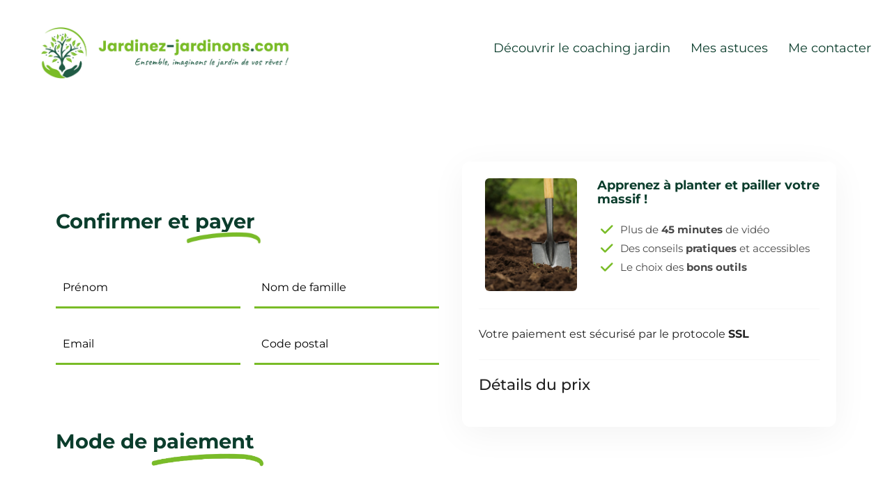

--- FILE ---
content_type: text/html; charset=UTF-8
request_url: https://jardinez-jardinons.systeme.io/paiement-planter-pailler-massif
body_size: 31574
content:
<!DOCTYPE html><!-- Created with https://systeme.io --><html lang="fr"><head><link rel="icon" type="image/x-icon" href="https://d2543nuuc0wvdg.cloudfront.net/favicon.ico"><meta charSet="utf-8"/><title data-react-helmet="true">Order page</title><meta data-react-helmet="true" name="viewport" content="width=device-width, initial-scale=1"/><meta data-react-helmet="true" name="robots" content="noindex"/><meta data-react-helmet="true" name="title" content="Order page"/><meta data-react-helmet="true" name="description" content=""/><meta data-react-helmet="true" name="author" content=""/><meta data-react-helmet="true" name="keywords" content=""/><meta data-react-helmet="true" property="og:image" content=""/><meta data-react-helmet="true" property="og:title" content="Order page"/><meta data-react-helmet="true" property="og:url" content="https://jardinez-jardinons.systeme.io/paiement-planter-pailler-massif"/><style data-styled="" data-styled-version="6.1.13">.nslSM{position:absolute;z-index:0;height:100%;width:100%;top:0;left:0;z-index:-1;filter:blur(0px);background-size:initial;background-position:50% 50%;background-repeat:repeat;background-attachment:initial;background-image:none;}/*!sc*/
@media only screen and (max-width: 800px){.nslSM{background-image:none;}}/*!sc*/
data-styled.g71[id="sc-ljLmeM"]{content:"nslSM,"}/*!sc*/
.jlJyGk{position:relative;width:100%;}/*!sc*/
data-styled.g72[id="sc-gqYRWL"]{content:"jlJyGk,"}/*!sc*/
.jVvlqD{display:flex;align-items:baseline;flex-basis:100%;font-size:12px;line-height:14px;line-height:14px;}/*!sc*/
@media only screen and (max-width: 800px){.jVvlqD{font-size:12px;line-height:16px;line-height:16px;}}/*!sc*/
data-styled.g79[id="sc-bqvdXA"]{content:"jVvlqD,"}/*!sc*/
.jOgKtu{word-break:break-word;transition:box-shadow 0.1s ease-in-out;flex-basis:inherit;font-size:29px;color:rgba(74, 74, 74, 1);font-family:Montserrat;font-weight:500;font-style:normal;text-align:left;line-height:24px;padding-top:24px;padding-right:0px;padding-bottom:24px;padding-left:0px;}/*!sc*/
.jOgKtu a{color:rgba(74, 74, 74, 1);}/*!sc*/
.jOgKtu a>span{color:rgba(74, 74, 74, 1);}/*!sc*/
.jOgKtu a:hover{box-shadow:inset 0 -1px 0;}/*!sc*/
.jOgKtu a>span:hover{box-shadow:inset 0 -1px 0;}/*!sc*/
.jOgKtu strong{font-weight:bold;}/*!sc*/
@media only screen and (max-width: 800px){.jOgKtu{padding-top:40px;padding-right:0px;padding-bottom:24px;padding-left:0px;font-size:22px;font-weight:500;font-style:normal;text-align:left;line-height:24px;}}/*!sc*/
.jOgKtu p:empty::after{content:' ';white-space:pre;}/*!sc*/
.cmRRwU{word-break:break-word;transition:box-shadow 0.1s ease-in-out;flex-basis:inherit;font-size:12px;color:rgba(74, 74, 74, 1);font-family:Montserrat;font-weight:400;font-style:normal;text-align:left;line-height:14px;padding-top:0px;padding-right:0px;padding-bottom:0px;padding-left:0px;}/*!sc*/
.cmRRwU a{color:rgba(74, 74, 74, 1);}/*!sc*/
.cmRRwU a>span{color:rgba(74, 74, 74, 1);}/*!sc*/
.cmRRwU a:hover{box-shadow:inset 0 -1px 0;}/*!sc*/
.cmRRwU a>span:hover{box-shadow:inset 0 -1px 0;}/*!sc*/
.cmRRwU strong{font-weight:bold;}/*!sc*/
@media only screen and (max-width: 800px){.cmRRwU{font-size:12px;font-family:Montserrat;font-weight:400;font-style:normal;text-align:left;line-height:16px;}}/*!sc*/
.cmRRwU p:empty::after{content:' ';white-space:pre;}/*!sc*/
.dnDiZE{word-break:break-word;transition:box-shadow 0.1s ease-in-out;flex-basis:inherit;font-size:18px;color:rgba(74, 74, 74, 1);font-family:Montserrat;font-weight:400;font-style:normal;text-align:left;line-height:20px;padding-top:0px;padding-right:0px;padding-bottom:0px;padding-left:0px;}/*!sc*/
.dnDiZE a{color:rgba(74, 74, 74, 1);}/*!sc*/
.dnDiZE a>span{color:rgba(74, 74, 74, 1);}/*!sc*/
.dnDiZE a:hover{box-shadow:inset 0 -1px 0;}/*!sc*/
.dnDiZE a>span:hover{box-shadow:inset 0 -1px 0;}/*!sc*/
.dnDiZE strong{font-weight:bold;}/*!sc*/
@media only screen and (max-width: 800px){.dnDiZE{padding-top:0px;padding-right:0px;padding-bottom:0px;padding-left:0px;font-size:18px;font-weight:400;font-style:normal;text-align:left;line-height:32px;}}/*!sc*/
.dnDiZE p:empty::after{content:' ';white-space:pre;}/*!sc*/
.zcoNk{word-break:break-word;transition:box-shadow 0.1s ease-in-out;flex-basis:inherit;font-size:15px;color:rgba(74, 74, 74, 1);font-family:Montserrat;font-weight:400;font-style:normal;text-align:left;line-height:27px;padding-top:5px;padding-right:5px;padding-bottom:5px;padding-left:5px;}/*!sc*/
.zcoNk a{color:rgba(74, 74, 74, 1);}/*!sc*/
.zcoNk a>span{color:rgba(74, 74, 74, 1);}/*!sc*/
.zcoNk a:hover{box-shadow:inset 0 -1px 0;}/*!sc*/
.zcoNk a>span:hover{box-shadow:inset 0 -1px 0;}/*!sc*/
.zcoNk strong{font-weight:bold;}/*!sc*/
@media only screen and (max-width: 800px){.zcoNk{font-size:18px;font-family:Montserrat;font-weight:400;font-style:normal;text-align:left;line-height:28px;}}/*!sc*/
.zcoNk p:empty::after{content:' ';white-space:pre;}/*!sc*/
.jzHBgZ{word-break:break-word;transition:box-shadow 0.1s ease-in-out;flex-basis:inherit;font-size:16px;color:rgba(74, 74, 74, 1);font-family:Montserrat;font-weight:400;font-style:normal;text-align:left;line-height:24px;padding-top:0px;padding-right:0px;padding-bottom:0px;padding-left:0px;}/*!sc*/
.jzHBgZ a{color:rgba(74, 74, 74, 1);}/*!sc*/
.jzHBgZ a>span{color:rgba(74, 74, 74, 1);}/*!sc*/
.jzHBgZ a:hover{box-shadow:inset 0 -1px 0;}/*!sc*/
.jzHBgZ a>span:hover{box-shadow:inset 0 -1px 0;}/*!sc*/
.jzHBgZ strong{font-weight:bold;}/*!sc*/
@media only screen and (max-width: 800px){.jzHBgZ{padding-top:0px;padding-right:0px;padding-bottom:0px;padding-left:0px;font-size:18px;font-weight:400;font-style:normal;text-align:left;line-height:28px;}}/*!sc*/
.jzHBgZ p:empty::after{content:' ';white-space:pre;}/*!sc*/
.fpdshT{word-break:break-word;transition:box-shadow 0.1s ease-in-out;flex-basis:inherit;font-size:22px;color:rgba(74, 74, 74, 1);font-family:Montserrat;font-weight:500;font-style:normal;text-align:left;line-height:24px;padding-top:24px;padding-right:0px;padding-bottom:24px;padding-left:0px;}/*!sc*/
.fpdshT a{color:rgba(74, 74, 74, 1);}/*!sc*/
.fpdshT a>span{color:rgba(74, 74, 74, 1);}/*!sc*/
.fpdshT a:hover{box-shadow:inset 0 -1px 0;}/*!sc*/
.fpdshT a>span:hover{box-shadow:inset 0 -1px 0;}/*!sc*/
.fpdshT strong{font-weight:bold;}/*!sc*/
@media only screen and (max-width: 800px){.fpdshT{padding-top:0px;padding-right:0px;padding-bottom:0px;padding-left:0px;font-size:22px;font-weight:500;font-style:normal;text-align:left;line-height:24px;}}/*!sc*/
.fpdshT p:empty::after{content:' ';white-space:pre;}/*!sc*/
.hMyrpI{word-break:break-word;transition:box-shadow 0.1s ease-in-out;flex-basis:inherit;font-size:19px;color:rgba(82, 134, 25, 1);font-family:Montserrat;font-weight:400;font-style:normal;text-align:center;line-height:38.4px;padding-top:0px;padding-right:0px;padding-bottom:0px;padding-left:0px;}/*!sc*/
.hMyrpI a{color:rgba(74, 74, 74, 1);}/*!sc*/
.hMyrpI a>span{color:rgba(74, 74, 74, 1);}/*!sc*/
.hMyrpI a:hover{box-shadow:inset 0 -1px 0;}/*!sc*/
.hMyrpI a>span:hover{box-shadow:inset 0 -1px 0;}/*!sc*/
.hMyrpI strong{font-weight:bold;}/*!sc*/
.hMyrpI h1,.hMyrpI h2,.hMyrpI h3,.hMyrpI h4,.hMyrpI h5,.hMyrpI h6{font-size:19px;color:rgba(82, 134, 25, 1);font-family:Montserrat;font-weight:400;font-style:normal;text-align:center;line-height:38.4px;}/*!sc*/
@media only screen and (max-width: 800px){.hMyrpI{padding-top:0px;padding-right:0px;padding-bottom:0px;padding-left:0px;font-size:21px;font-family:Montserrat;font-weight:400;font-style:normal;text-align:center;line-height:28.8px;}.hMyrpI h1,.hMyrpI h2,.hMyrpI h3,.hMyrpI h4,.hMyrpI h5,.hMyrpI h6{font-size:21px;font-family:Montserrat;font-weight:400;font-style:normal;text-align:center;line-height:28.8px;}}/*!sc*/
.hMyrpI p:empty::after{content:' ';white-space:pre;}/*!sc*/
.hXKtiU{word-break:break-word;transition:box-shadow 0.1s ease-in-out;flex-basis:inherit;font-size:17px;color:rgba(82, 134, 25, 1);font-family:Montserrat;font-weight:400;font-style:normal;text-align:center;line-height:38.4px;padding-top:0px;padding-right:0px;padding-bottom:0px;padding-left:0px;}/*!sc*/
.hXKtiU a{color:rgba(74, 74, 74, 1);}/*!sc*/
.hXKtiU a>span{color:rgba(74, 74, 74, 1);}/*!sc*/
.hXKtiU a:hover{box-shadow:inset 0 -1px 0;}/*!sc*/
.hXKtiU a>span:hover{box-shadow:inset 0 -1px 0;}/*!sc*/
.hXKtiU strong{font-weight:bold;}/*!sc*/
.hXKtiU h1,.hXKtiU h2,.hXKtiU h3,.hXKtiU h4,.hXKtiU h5,.hXKtiU h6{font-size:17px;color:rgba(82, 134, 25, 1);font-family:Montserrat;font-weight:400;font-style:normal;text-align:center;line-height:38.4px;}/*!sc*/
@media only screen and (max-width: 800px){.hXKtiU{padding-top:0px;padding-right:0px;padding-bottom:0px;padding-left:0px;font-size:18px;font-family:Montserrat;font-weight:400;font-style:normal;text-align:center;line-height:28.8px;}.hXKtiU h1,.hXKtiU h2,.hXKtiU h3,.hXKtiU h4,.hXKtiU h5,.hXKtiU h6{font-size:18px;font-family:Montserrat;font-weight:400;font-style:normal;text-align:center;line-height:28.8px;}}/*!sc*/
.hXKtiU p:empty::after{content:' ';white-space:pre;}/*!sc*/
.cczzIg{word-break:break-word;transition:box-shadow 0.1s ease-in-out;flex-basis:inherit;font-size:17px;color:rgba(82, 134, 25, 1);font-family:Montserrat;font-weight:400;font-style:normal;text-align:center;line-height:38.4px;padding-top:0px;padding-right:0px;padding-bottom:0px;padding-left:0px;}/*!sc*/
.cczzIg a{color:rgba(74, 74, 74, 1);}/*!sc*/
.cczzIg a>span{color:rgba(74, 74, 74, 1);}/*!sc*/
.cczzIg a:hover{box-shadow:inset 0 -1px 0;}/*!sc*/
.cczzIg a>span:hover{box-shadow:inset 0 -1px 0;}/*!sc*/
.cczzIg strong{font-weight:bold;}/*!sc*/
.cczzIg h1,.cczzIg h2,.cczzIg h3,.cczzIg h4,.cczzIg h5,.cczzIg h6{font-size:17px;color:rgba(82, 134, 25, 1);font-family:Montserrat;font-weight:400;font-style:normal;text-align:center;line-height:38.4px;}/*!sc*/
@media only screen and (max-width: 800px){.cczzIg{padding-top:0px;padding-right:0px;padding-bottom:0px;padding-left:0px;font-size:18px;font-family:Montserrat;font-weight:400;font-style:normal;text-align:center;line-height:28px;}.cczzIg h1,.cczzIg h2,.cczzIg h3,.cczzIg h4,.cczzIg h5,.cczzIg h6{font-size:18px;font-family:Montserrat;font-weight:400;font-style:normal;text-align:center;line-height:28px;}}/*!sc*/
.cczzIg p:empty::after{content:' ';white-space:pre;}/*!sc*/
.cvgDid{word-break:break-word;transition:box-shadow 0.1s ease-in-out;flex-basis:inherit;font-size:14px;color:rgba(74, 74, 74, 1);font-family:Montserrat;font-weight:400;font-style:normal;text-align:center;line-height:26px;padding-top:0px;padding-right:0px;padding-bottom:0px;padding-left:0px;}/*!sc*/
.cvgDid a{color:rgba(74, 74, 74, 1);}/*!sc*/
.cvgDid a>span{color:rgba(74, 74, 74, 1);}/*!sc*/
.cvgDid a:hover{box-shadow:inset 0 -1px 0;}/*!sc*/
.cvgDid a>span:hover{box-shadow:inset 0 -1px 0;}/*!sc*/
.cvgDid strong{font-weight:bold;}/*!sc*/
@media only screen and (max-width: 800px){.cvgDid{padding-top:0px;padding-right:0px;padding-bottom:0px;padding-left:0px;font-size:14px;font-family:inherit;font-weight:400;font-style:normal;text-align:center;line-height:20px;}}/*!sc*/
.cvgDid p:empty::after{content:' ';white-space:pre;}/*!sc*/
data-styled.g83[id="sc-khdDuB"]{content:"jOgKtu,cmRRwU,dnDiZE,zcoNk,jzHBgZ,fpdshT,hMyrpI,hXKtiU,cczzIg,cvgDid,"}/*!sc*/
.kSZyvy{display:flex;flex-direction:column;grid-column-start:1;grid-column-end:6;align-self:flex-start;}/*!sc*/
.kZrxjR{display:flex;flex-direction:column;grid-column-start:6;grid-column-end:13;align-self:flex-start;}/*!sc*/
.gqiwbs{display:flex;flex-direction:column;grid-column-start:1;grid-column-end:7;align-self:flex-start;}/*!sc*/
@media only screen and (max-width: 800px){.gqiwbs{align-self:unset;width:100%;grid-column-start:1;grid-column-end:12;padding-left:0;padding-right:0;}}/*!sc*/
.bpyBwR{display:flex;flex-direction:column;grid-column-start:1;grid-column-end:13;align-self:flex-start;}/*!sc*/
@media only screen and (max-width: 800px){.bpyBwR{align-self:unset;width:100%;grid-column-start:1;grid-column-end:12;padding-left:0;padding-right:0;}}/*!sc*/
.eMRipj{display:flex;flex-direction:column;grid-column-start:7;grid-column-end:13;align-self:flex-start;}/*!sc*/
@media only screen and (max-width: 800px){.eMRipj{align-self:unset;width:100%;grid-column-start:1;grid-column-end:12;padding-left:0;padding-right:0;}}/*!sc*/
.liKuOe{display:flex;flex-direction:column;grid-column-start:1;grid-column-end:5;align-self:flex-start;}/*!sc*/
@media only screen and (max-width: 800px){.liKuOe{align-self:unset;width:100%;grid-column-start:1;grid-column-end:12;padding-left:0;padding-right:0;}}/*!sc*/
.btNOQp{display:flex;flex-direction:column;grid-column-start:5;grid-column-end:13;align-self:flex-start;}/*!sc*/
@media only screen and (max-width: 800px){.btNOQp{align-self:unset;width:100%;grid-column-start:1;grid-column-end:12;padding-left:0;padding-right:0;}}/*!sc*/
.gALbLy{display:flex;flex-direction:column;grid-column-start:5;grid-column-end:9;align-self:flex-start;}/*!sc*/
@media only screen and (max-width: 800px){.gALbLy{align-self:unset;width:100%;grid-column-start:1;grid-column-end:12;padding-left:0;padding-right:0;}}/*!sc*/
.bVyGCR{display:flex;flex-direction:column;grid-column-start:9;grid-column-end:13;align-self:flex-start;}/*!sc*/
@media only screen and (max-width: 800px){.bVyGCR{align-self:unset;width:100%;grid-column-start:1;grid-column-end:12;padding-left:0;padding-right:0;}}/*!sc*/
data-styled.g86[id="sc-hRgSog"]{content:"kSZyvy,kZrxjR,gqiwbs,bpyBwR,eMRipj,liKuOe,btNOQp,gALbLy,bVyGCR,"}/*!sc*/
.esNBUL{position:relative;}/*!sc*/
data-styled.g116[id="sc-kLJHhQ"]{content:"esNBUL,"}/*!sc*/
.iSDWqL{display:block;max-width:100%;object-fit:contain;width:403px;}/*!sc*/
.eiSsDN{display:block;max-width:100%;object-fit:contain;width:108px;}/*!sc*/
.bwswDE{display:block;max-width:100%;object-fit:contain;width:167px;}/*!sc*/
.hVzIgm{display:block;max-width:100%;object-fit:contain;width:132px;border-radius:6px;}/*!sc*/
.dsdyXo{display:block;max-width:100%;object-fit:contain;width:374px;}/*!sc*/
.rjbLN{display:block;max-width:100%;object-fit:contain;width:90px;}/*!sc*/
.lpfbU{display:block;max-width:100%;object-fit:contain;width:44px;}/*!sc*/
data-styled.g137[id="sc-dHMlHb"]{content:"iSDWqL,eiSsDN,bwswDE,hVzIgm,dsdyXo,rjbLN,lpfbU,"}/*!sc*/
.ctwjTS{align-self:flex-start;}/*!sc*/
.bZcwZp{align-self:center;}/*!sc*/
@media only screen and (max-width: 800px){.bZcwZp{align-self:flex-start;}}/*!sc*/
.cjXIDn{align-self:center;}/*!sc*/
.eQrQtO{align-self:flex-end;}/*!sc*/
@media only screen and (max-width: 800px){.eQrQtO{align-self:center;}}/*!sc*/
.rbLoJ{align-self:flex-start;}/*!sc*/
@media only screen and (max-width: 800px){.rbLoJ{align-self:center;}}/*!sc*/
data-styled.g138[id="sc-glpSfM"]{content:"ctwjTS,bZcwZp,cjXIDn,eQrQtO,rbLoJ,"}/*!sc*/
.ixbotj{position:relative;display:block;height:0;overflow:visible;padding-bottom:30.21%;}/*!sc*/
.cTccxu{position:relative;display:block;height:0;overflow:visible;padding-bottom:17.21%;}/*!sc*/
.ggrObS{position:relative;display:block;height:0;overflow:visible;padding-bottom:12.17%;}/*!sc*/
.jVCxgV{position:relative;display:block;height:0;overflow:visible;padding-bottom:123.46%;}/*!sc*/
.jzgyCA{position:relative;display:block;height:0;overflow:visible;padding-bottom:20.49%;}/*!sc*/
.jDZtti{position:relative;display:block;height:0;overflow:visible;padding-bottom:100.00%;}/*!sc*/
data-styled.g139[id="sc-kHhQGl"]{content:"ixbotj,cTccxu,ggrObS,jVCxgV,jzgyCA,jDZtti,"}/*!sc*/
.fVCKgx{width:100%;max-width:29px;}/*!sc*/
@media only screen and (max-width: 800px){.fVCKgx{max-width:px;}}/*!sc*/
data-styled.g147[id="sc-fIymDE"]{content:"fVCKgx,"}/*!sc*/
.LeBgo{outline:none;display:flex;background-color:transparent;border:none;padding:0;cursor:pointer;text-align:right;font-size:18px;color:rgba(11, 61, 44, 1);line-height:79px;transition:box-shadow 0.1s ease-in-out;}/*!sc*/
.LeBgo:hover{color:rgba(121, 188, 39, 1);text-decoration-line:underline;text-decoration-thickness:3px;text-underline-offset:10px;}/*!sc*/
@media only screen and (max-width: 800px){.LeBgo{overflow-wrap:anywhere;transition:box-shadow 0.1s ease-in-out;}}/*!sc*/
.koIuZr{outline:none;display:flex;background-color:transparent;border:none;padding:0;cursor:pointer;text-align:left;font-size:18px;color:rgba(11, 61, 44, 1);line-height:79px;transition:box-shadow 0.1s ease-in-out;}/*!sc*/
.koIuZr:hover{color:rgba(121, 188, 39, 1);text-decoration-line:underline;text-decoration-thickness:3px;text-underline-offset:10px;}/*!sc*/
@media only screen and (max-width: 800px){.koIuZr{overflow-wrap:anywhere;transition:box-shadow 0.1s ease-in-out;}}/*!sc*/
data-styled.g148[id="sc-bdbhkv"]{content:"LeBgo,koIuZr,"}/*!sc*/
.hyNqIk{min-height:20px;display:flex;justify-content:flex-end;padding-top:0px;padding-right:0px;padding-bottom:0px;padding-left:0px;}/*!sc*/
@media only screen and (max-width: 800px){.hyNqIk{display:none;justify-content:flex-start;padding-top:0px;padding-right:0px;padding-bottom:0px;padding-left:0px;}}/*!sc*/
data-styled.g149[id="sc-cJTOIK"]{content:"hyNqIk,"}/*!sc*/
.jnAPBy{display:block;width:33px;height:4px;position:relative;border-radius:3px;z-index:1;transform-origin:4px 0;transition:transform 0.5s cubic-bezier(0.77, 0.2, 0.05, 1),background 0.5s cubic-bezier(0.77, 0.2, 0.05, 1),opacity 0.55s ease,background-color 0.3s 0.15s ease-in;background-color:rgba(11, 61, 44, 1);}/*!sc*/
.jnAPBy:not(:last-child){margin-bottom:5px;}/*!sc*/
data-styled.g150[id="sc-dIMGom"]{content:"jnAPBy,"}/*!sc*/
.ihzWhH{display:none;position:relative;padding-top:0px;padding-right:0px;padding-bottom:0px;padding-left:0px;z-index:0;cursor:pointer;justify-content:flex-end;align-self:end;flex-direction:column;}/*!sc*/
@media only screen and (max-width: 800px){.ihzWhH{display:flex;padding-top:0px;padding-right:0px;padding-bottom:0px;padding-left:0px;}}/*!sc*/
.ihzWhH span:first-child{transform-origin:0 0;}/*!sc*/
.ihzWhH span:nth-last-child(1){transform-origin:0 100%;}/*!sc*/
data-styled.g151[id="sc-ieEEOL"]{content:"ihzWhH,"}/*!sc*/
.cEhrQX{display:flex;justify-content:flex-end;}/*!sc*/
data-styled.g152[id="sc-kXQcRk"]{content:"cEhrQX,"}/*!sc*/
.bKsLrf{display:flex;gap:5px;align-items:center;width:fit-content;cursor:pointer;}/*!sc*/
data-styled.g155[id="sc-iDAWOb"]{content:"bKsLrf,"}/*!sc*/
.eioQSW{display:flex;flex-direction:column;gap:15px;}/*!sc*/
data-styled.g156[id="sc-hqLrE"]{content:"eioQSW,"}/*!sc*/
.guBXVe{margin-top:50px;margin-right:10px;margin-left:10px;list-style:none;padding:0;}/*!sc*/
.guBXVe li:last-of-type{margin-bottom:0;}/*!sc*/
data-styled.g159[id="sc-jYWXzj"]{content:"guBXVe,"}/*!sc*/
.eSbies{background-color:rgba(255, 255, 255, 1);position:fixed;top:0;bottom:0;right:0;overflow-y:auto;width:0;z-index:50;transition:width 0.2s ease-in-out;justify-content:flex-end;}/*!sc*/
@media only screen and (max-width: 800px){.eSbies{display:flex;justify-content:flex-start;}}/*!sc*/
data-styled.g160[id="sc-kvmDxl"]{content:"eSbies,"}/*!sc*/
.dbOFJm{width:100%;list-style-type:none;list-style:none;}/*!sc*/
.dbOFJm ul{margin-left:25px;padding-left:0;}/*!sc*/
.dbOFJm li{list-style-type:none!important;list-style:none!important;margin-left:0!important;display:flex;align-items:baseline;min-height:20px;}/*!sc*/
.dbOFJm ul:last-of-type>div:last-of-type{margin-bottom:0;}/*!sc*/
.dbOFJm ul:last-of-type li:last-of-type{margin-bottom:0;}/*!sc*/
.dbOFJm li div{display:inline;position:relative;}/*!sc*/
.dbOFJm li>i{font-feature-settings:normal;margin-left:-25px;margin-right:10px;color:rgba(121, 188, 39, 1);font-size:20px;}/*!sc*/
data-styled.g161[id="sc-ZVgAE"]{content:"dbOFJm,"}/*!sc*/
.kFphzM{display:grid;position:relative;justify-content:space-between;grid-template-columns:repeat(12, 1fr);column-gap:20px;background-color:rgba(255, 255, 255, 1);padding-top:5px;padding-right:0px;padding-bottom:5px;padding-left:0px;background-image:none;background-size:initial;background-position:50% 50%;background-repeat:repeat;background-attachment:initial;}/*!sc*/
@media only screen and (max-width: 800px){.kFphzM{padding-top:5px;padding-right:5px;padding-bottom:5px;padding-left:5px;}}/*!sc*/
@media only screen and (max-width: 800px){.kFphzM{background-image:none;}}/*!sc*/
.lgcfzc{display:grid;position:relative;justify-content:space-between;grid-template-columns:repeat(12, 1fr);column-gap:20px;padding-top:0px;padding-right:0px;padding-bottom:0px;padding-left:0px;background-image:none;background-size:initial;background-position:50% 50%;background-repeat:no-repeat;background-attachment:initial;}/*!sc*/
@media only screen and (max-width: 800px){.lgcfzc{padding-top:0px;padding-right:0px;padding-bottom:0px;padding-left:0px;}}/*!sc*/
@media only screen and (max-width: 800px){.lgcfzc{display:flex;flex-direction:column;grid-template-columns:auto;background-image:none;}}/*!sc*/
.gTRrPt{display:grid;position:relative;justify-content:space-between;grid-template-columns:repeat(12, 1fr);column-gap:20px;background-color:rgba(255, 255, 255, 1);padding-top:0px;padding-right:0px;padding-bottom:0px;padding-left:0px;border-top-left-radius:0px;border-top-right-radius:0px;border-bottom-left-radius:0px;border-bottom-right-radius:0px;box-shadow:none;background-image:none;background-size:initial;background-position:50% 50%;background-repeat:no-repeat;background-attachment:initial;column-gap:unset!important;}/*!sc*/
@media only screen and (max-width: 800px){.gTRrPt{padding-top:0px;padding-right:0px;padding-bottom:0px;padding-left:0px;}}/*!sc*/
@media only screen and (max-width: 800px){.gTRrPt{display:flex;flex-direction:column;grid-template-columns:auto;background-image:none;}}/*!sc*/
.hlgokq{display:grid;position:relative;justify-content:space-between;grid-template-columns:repeat(12, 1fr);column-gap:20px;padding-top:10px;padding-right:10px;padding-bottom:10px;padding-left:10px;background-image:none;background-size:initial;background-position:50% 50%;background-repeat:repeat;background-attachment:initial;column-gap:unset!important;}/*!sc*/
@media only screen and (max-width: 800px){.hlgokq{padding-top:5px;padding-right:5px;padding-bottom:5px;padding-left:5px;}}/*!sc*/
@media only screen and (max-width: 800px){.hlgokq{display:flex;flex-direction:column;grid-template-columns:auto;background-image:none;}}/*!sc*/
.hWyQTs{display:grid;position:relative;justify-content:space-between;grid-template-columns:repeat(12, 1fr);column-gap:20px;background-color:rgba(255, 255, 255, 0);padding-top:24px;padding-right:24px;padding-bottom:24px;padding-left:24px;border-top-left-radius:12px;border-top-right-radius:12px;border-bottom-left-radius:12px;border-bottom-right-radius:12px;box-shadow:none;background-image:none;background-size:initial;background-position:50% 50%;background-repeat:no-repeat;background-attachment:initial;column-gap:unset!important;}/*!sc*/
@media only screen and (max-width: 800px){.hWyQTs{padding-top:40px;padding-right:20px;padding-bottom:40px;padding-left:20px;}}/*!sc*/
@media only screen and (max-width: 800px){.hWyQTs{display:flex;flex-direction:column;grid-template-columns:auto;background-image:none;}}/*!sc*/
.XSxbR{display:grid;position:relative;justify-content:space-between;grid-template-columns:repeat(12, 1fr);column-gap:20px;padding-top:0px;padding-right:0px;padding-bottom:0px;padding-left:0px;background-image:none;background-size:initial;background-position:50% 50%;background-repeat:repeat;background-attachment:initial;}/*!sc*/
@media only screen and (max-width: 800px){.XSxbR{padding-top:0px;padding-right:0px;padding-bottom:5px;padding-left:0px;}}/*!sc*/
@media only screen and (max-width: 800px){.XSxbR{display:flex;flex-direction:column;grid-template-columns:auto;background-image:none;}}/*!sc*/
.kiiNng{display:grid;position:relative;justify-content:space-between;grid-template-columns:repeat(12, 1fr);column-gap:20px;padding-top:24px;padding-right:0px;padding-bottom:24px;padding-left:0px;border-style:solid;border-width:1px;border-left-width:0;border-right-width:0;border-color:rgba(247, 247, 247, 1);background-image:none;background-size:initial;background-position:50% 50%;background-repeat:repeat;background-attachment:initial;column-gap:unset!important;}/*!sc*/
@media only screen and (max-width: 800px){.kiiNng{padding-top:24px;padding-right:0px;padding-bottom:24px;padding-left:0px;}}/*!sc*/
@media only screen and (max-width: 800px){.kiiNng{display:flex;flex-direction:column;grid-template-columns:auto;background-image:none;}}/*!sc*/
.gNrTRE{display:grid;position:relative;justify-content:space-between;grid-template-columns:repeat(12, 1fr);column-gap:20px;padding-top:10px;padding-right:10px;padding-bottom:10px;padding-left:10px;background-image:none;background-size:initial;background-position:50% 50%;background-repeat:repeat;background-attachment:initial;}/*!sc*/
@media only screen and (max-width: 800px){.gNrTRE{padding-top:5px;padding-right:5px;padding-bottom:5px;padding-left:5px;}}/*!sc*/
@media only screen and (max-width: 800px){.gNrTRE{display:flex;flex-direction:column;grid-template-columns:auto;background-image:none;}}/*!sc*/
.zhkmO{display:grid;position:relative;justify-content:space-between;grid-template-columns:repeat(12, 1fr);column-gap:20px;padding-top:10px;padding-right:0px;padding-bottom:10px;padding-left:0px;background-image:none;background-size:initial;background-position:50% 50%;background-repeat:repeat;background-attachment:initial;column-gap:unset!important;}/*!sc*/
@media only screen and (max-width: 800px){.zhkmO{padding-top:10px;padding-right:10px;padding-bottom:10px;padding-left:10px;}}/*!sc*/
@media only screen and (max-width: 800px){.zhkmO{display:flex;flex-direction:column;grid-template-columns:auto;background-image:none;}}/*!sc*/
data-styled.g231[id="sc-gzVdWW"]{content:"kFphzM,lgcfzc,gTRrPt,hlgokq,hWyQTs,XSxbR,kiiNng,gNrTRE,zhkmO,"}/*!sc*/
.lkzVMU{display:flex;position:relative;background-color:rgba(255, 255, 255, 1);padding-top:10px;padding-right:30px;padding-bottom:10px;padding-left:30px;box-shadow:0px 1px 5px 0px rgba(0, 0, 0, 0.2);background-image:none;background-size:initial;background-position:50% 0%;background-repeat:no-repeat;background-attachment:initial;}/*!sc*/
@media only screen and (max-width: 800px){.lkzVMU{padding-top:5px;padding-right:5px;padding-bottom:5px;padding-left:5px;}}/*!sc*/
@media only screen and (max-width: 800px){.lkzVMU{background-image:none;}}/*!sc*/
.bUnHyE{display:flex;position:relative;background-color:rgba(255, 255, 255, 1);padding-top:80px;padding-right:40px;padding-bottom:100px;padding-left:40px;background-image:none;background-size:cover;background-position:50% 50%;background-repeat:no-repeat;background-attachment:initial;}/*!sc*/
@media only screen and (max-width: 800px){.bUnHyE{padding-top:40px;padding-right:24px;padding-bottom:40px;padding-left:24px;}}/*!sc*/
@media only screen and (max-width: 800px){.bUnHyE{background-image:none;}}/*!sc*/
.boUeya{display:flex;position:relative;background-color:rgba(11, 61, 44, 1);padding-top:40px;padding-right:40px;padding-bottom:40px;padding-left:40px;background-image:none;background-size:initial;background-position:50% 50%;background-repeat:no-repeat;background-attachment:initial;}/*!sc*/
@media only screen and (max-width: 800px){.boUeya{padding-top:5px;padding-right:5px;padding-bottom:40px;padding-left:5px;}}/*!sc*/
@media only screen and (max-width: 800px){.boUeya{background-image:none;}}/*!sc*/
.hALJmk{display:flex;position:relative;background-color:rgba(121, 188, 39, 1);padding-top:0px;padding-right:40px;padding-bottom:0px;padding-left:40px;background-image:none;background-size:initial;background-position:50% 0%;background-repeat:no-repeat;background-attachment:initial;}/*!sc*/
@media only screen and (max-width: 800px){.hALJmk{padding-top:5px;padding-right:5px;padding-bottom:5px;padding-left:5px;}}/*!sc*/
@media only screen and (max-width: 800px){.hALJmk{background-image:none;}}/*!sc*/
data-styled.g237[id="sc-kfblco"]{content:"lkzVMU,bUnHyE,boUeya,hALJmk,"}/*!sc*/
.hWhjGP{max-width:100%;width:100%;margin:auto;}/*!sc*/
@media only screen and (max-width: 800px){.hWhjGP{max-width:initial;}}/*!sc*/
.eSSqdl{max-width:1120px;width:100%;margin:auto;}/*!sc*/
@media only screen and (max-width: 800px){.eSSqdl{max-width:initial;}}/*!sc*/
data-styled.g238[id="sc-bmxOz"]{content:"hWhjGP,eSSqdl,"}/*!sc*/
.jDiyru{width:100%;font-size:16px;padding:12px 0;outline:none;text-indent:10px;appearance:none;text-overflow:ellipsis;color:rgba(11, 61, 44, 1);font-size:16px;line-height:30px;border-color:rgba(121, 188, 39, 1);border-style:solid;border-width:3px;background-color:rgba(255, 255, 255, 1);border-top-left-radius:0px;border-top-right-radius:0px;border-bottom-left-radius:0px;border-bottom-right-radius:0px;direction:unset;border-top-width:0;border-left-width:0;border-right-width:0;}/*!sc*/
@media only screen and (max-width: 800px){.jDiyru{font-size:16px;line-height:30px;direction:unset;}}/*!sc*/
.jDiyru::placeholder{color:rgba(0, 0, 0, 1);}/*!sc*/
.jDiyru :disabled{opacity:0.4;}/*!sc*/
@media only screen and (max-width: 800px){.jDiyru{font-size:16px;line-height:30px;border-top-width:0;border-left-width:0;border-right-width:0;}}/*!sc*/
data-styled.g510[id="sc-gvAMtO"]{content:"jDiyru,"}/*!sc*/
html{box-sizing:border-box;scroll-behavior:smooth;overscroll-behavior-x:none;}/*!sc*/
body{margin:0;}/*!sc*/
a{text-decoration:none;}/*!sc*/
p span>a[href^="tel:"]{color:inherit;}/*!sc*/
p{margin:0;}/*!sc*/
*,*:before,*:after{box-sizing:inherit;}/*!sc*/
*{-webkit-font-smoothing:antialiased;}/*!sc*/
h1,h2,h3,h4,h5,h6{margin:0;font-weight:normal;}/*!sc*/
section h1{margin:0;}/*!sc*/
button,input{margin:0;font-family:unset;}/*!sc*/
ul{margin:0;}/*!sc*/
.fixed{position:fixed;top:0px;left:0px;width:320px;height:50px;background:red;-webkit-backface-visibility:hidden;}/*!sc*/
data-styled.g612[id="sc-global-cFbOWI1"]{content:"sc-global-cFbOWI1,"}/*!sc*/
.blwjlq{position:relative;text-align:initial;margin:0px 0px 0px 0px;}/*!sc*/
@media only screen and (max-width: 800px){.blwjlq{margin-top:0px;margin-right:0px;margin-bottom:0px;margin-left:0px;}}/*!sc*/
.kZgINS{position:relative;text-align:initial;display:flex;flex-direction:column;margin:0px 0px 0px 5px;}/*!sc*/
@media only screen and (max-width: 800px){.kZgINS{margin-top:0px;margin-right:0px;margin-bottom:0px;margin-left:5px;}}/*!sc*/
.ePwRIW{position:relative;text-align:initial;margin:0px 0px 0px 0px;}/*!sc*/
@media only screen and (max-width: 800px){.ePwRIW{margin-top:0px;margin-right:0px;margin-bottom:40px;margin-left:0px;}}/*!sc*/
.fTxVpc{position:relative;text-align:initial;display:flex;flex-direction:column;margin:-21px 0px 35px 187px;}/*!sc*/
@media only screen and (max-width: 800px){.fTxVpc{margin-top:0px;margin-right:0px;margin-bottom:0px;margin-left:0px;}}/*!sc*/
.iUBIbO{position:relative;text-align:initial;margin:0px 0px 24px 0px;}/*!sc*/
@media only screen and (max-width: 800px){.iUBIbO{margin-top:0px;margin-right:0px;margin-bottom:24px;margin-left:0px;}}/*!sc*/
.fZfknX{position:relative;text-align:initial;display:flex;flex-direction:column;margin:-21px 0px 35px 137px;}/*!sc*/
@media only screen and (max-width: 800px){.fZfknX{margin-top:0px;margin-right:0px;margin-bottom:0px;margin-left:0px;}}/*!sc*/
.EhFlr{position:relative;text-align:initial;margin:0px 0px 16px 0px;}/*!sc*/
@media only screen and (max-width: 800px){.EhFlr{margin-top:0px;margin-right:0px;margin-bottom:24px;margin-left:0px;}}/*!sc*/
.goltaE{position:relative;text-align:initial;margin:0px 0px 0px 13px;}/*!sc*/
@media only screen and (max-width: 800px){.goltaE{margin-top:0px;margin-right:0px;margin-bottom:0px;margin-left:0px;}}/*!sc*/
.eMXxTh{position:relative;text-align:initial;margin:0px 0px 24px 0px;}/*!sc*/
@media only screen and (max-width: 800px){.eMXxTh{margin-top:0px;margin-right:0px;margin-bottom:32px;margin-left:0px;}}/*!sc*/
.dNkwMw{position:relative;text-align:initial;display:flex;flex-direction:column;margin:0px 0px 0px 0px;}/*!sc*/
@media only screen and (max-width: 800px){.dNkwMw{margin-top:0px;margin-right:0px;margin-bottom:24px;margin-left:0px;}}/*!sc*/
.bdvVwL{position:relative;text-align:initial;margin:0px 0px 0px 0px;}/*!sc*/
@media only screen and (max-width: 800px){.bdvVwL{margin-top:0px;margin-right:0px;margin-bottom:0px;margin-left:10px;}}/*!sc*/
.cbmIpH{position:relative;text-align:initial;margin:0px 0px 0px 0px;}/*!sc*/
@media only screen and (max-width: 800px){.cbmIpH{margin-top:0px;margin-right:0px;margin-bottom:32px;margin-left:0px;}}/*!sc*/
.hOIVMG{position:relative;text-align:initial;margin:0px 0px 0px 0px;}/*!sc*/
@media only screen and (max-width: 800px){.hOIVMG{margin-top:40px;margin-right:0px;margin-bottom:0px;margin-left:0px;}}/*!sc*/
.bbCHtt{position:relative;text-align:initial;display:flex;flex-direction:column;margin:21px 0px 0px 0px;}/*!sc*/
@media only screen and (max-width: 800px){.bbCHtt{margin-top:0px;margin-right:0px;margin-bottom:40px;margin-left:0px;}}/*!sc*/
.hobtKi{position:relative;text-align:initial;margin:15px 0px 15px 0px;}/*!sc*/
@media only screen and (max-width: 800px){.hobtKi{margin-top:40px;margin-right:0px;margin-bottom:0px;margin-left:0px;}}/*!sc*/
.dSFzoA{position:relative;text-align:initial;display:flex;flex-direction:column;margin:-16px 0px 0px 0px;}/*!sc*/
@media only screen and (max-width: 800px){.dSFzoA{margin-top:0px;margin-right:0px;margin-bottom:0px;margin-left:0px;}}/*!sc*/
.cWvEXg{position:relative;text-align:initial;margin:15px 0px 0px 0px;}/*!sc*/
@media only screen and (max-width: 800px){.cWvEXg{margin-top:20px;margin-right:0px;margin-bottom:0px;margin-left:0px;}}/*!sc*/
.dptCbO{position:relative;text-align:initial;margin:0px 0px 0px 0px;}/*!sc*/
@media only screen and (max-width: 800px){.dptCbO{margin-top:15px;margin-right:0px;margin-bottom:15px;margin-left:0px;}}/*!sc*/
.khVnze{position:relative;text-align:initial;margin:0px 0px 0px 0px;}/*!sc*/
@media only screen and (max-width: 800px){.khVnze{margin-top:0px;margin-right:0px;margin-bottom:15px;margin-left:0px;}}/*!sc*/
.fyoXpb{position:relative;text-align:initial;display:flex;flex-direction:column;margin:0px 10px 0px 0px;}/*!sc*/
@media only screen and (max-width: 800px){.fyoXpb{margin-top:40px;margin-right:0px;margin-bottom:0px;margin-left:0px;}}/*!sc*/
.fPtnM{position:relative;text-align:initial;display:flex;flex-direction:column;margin:0px 0px 0px 10px;}/*!sc*/
@media only screen and (max-width: 800px){.fPtnM{margin-top:30px;margin-right:0px;margin-bottom:0px;margin-left:0px;}}/*!sc*/
data-styled.g618[id="sc-kFKoiG"]{content:"blwjlq,kZgINS,ePwRIW,fTxVpc,iUBIbO,fZfknX,EhFlr,goltaE,eMXxTh,dNkwMw,bdvVwL,cbmIpH,hOIVMG,bbCHtt,hobtKi,dSFzoA,cWvEXg,dptCbO,khVnze,fyoXpb,fPtnM,"}/*!sc*/
.jQwkiZ{position:relative;margin-top:15px;margin-left:0;margin-right:0;margin-bottom:0;display:flex;justify-content:center;flex-direction:column;position:relative;}/*!sc*/
@media only screen and (max-width: 800px){.jQwkiZ{margin-top:15px;margin-left:0;margin-right:0;margin-bottom:0;}}/*!sc*/
.dNkqcE{position:relative;margin-top:50px;margin-left:0;margin-right:0;margin-bottom:0;}/*!sc*/
@media only screen and (max-width: 800px){.dNkqcE{margin-top:0;margin-left:0;margin-right:0;margin-bottom:0;}}/*!sc*/
.lajEJr{position:relative;margin-top:0px;margin-left:0px;margin-bottom:0px;margin-right:0px;}/*!sc*/
@media only screen and (max-width: 800px){.lajEJr{margin-top:0px;margin-left:0px;margin-bottom:24px;margin-right:0px;}}/*!sc*/
.jHGTSR{position:relative;margin-top:0;margin-left:0;margin-right:0;margin-bottom:15px;}/*!sc*/
@media only screen and (max-width: 800px){.jHGTSR{margin-top:0;margin-left:0;margin-right:0;margin-bottom:4px;}}/*!sc*/
.bNNFtp{position:relative;margin-top:0;margin-left:0;margin-right:0;margin-bottom:0;}/*!sc*/
@media only screen and (max-width: 800px){.bNNFtp{margin-top:0;margin-left:0;margin-right:0;margin-bottom:0;}}/*!sc*/
.bvtDPH{position:relative;margin-top:0;margin-left:0;margin-right:0;margin-bottom:0;}/*!sc*/
@media only screen and (max-width: 800px){.bvtDPH{margin-top:0;margin-left:0;margin-right:0;margin-bottom:24px;}}/*!sc*/
data-styled.g619[id="sc-kCNzdd"]{content:"jQwkiZ,dNkqcE,lajEJr,jHGTSR,bNNFtp,bvtDPH,"}/*!sc*/
.CCFHB{display:flex;width:100%;height:100%;min-height:100vh;position:relative;font-family:Montserrat;font-weight:400;font-style:normal;}/*!sc*/
data-styled.g623[id="sc-dgaQAE"]{content:"CCFHB,"}/*!sc*/
</style><link data-react-helmet="true" rel="canonical" href="https://jardinez-jardinons.systeme.io/paiement-planter-pailler-massif"/><style type="text/css">
          @font-face {
            font-family: "Montserrat";
            font-style: normal;
            font-weight: 600;
            src: url(https://d3syewzhvzylbl.cloudfront.net/fonts/google-fonts/montserrat/600.woff2) format('woff2');
          }
        

          @font-face {
            font-family: "Montserrat";
            font-style: normal;
            font-weight: 500;
            src: url(https://d3syewzhvzylbl.cloudfront.net/fonts/google-fonts/montserrat/500.woff2) format('woff2');
          }
        

          @font-face {
            font-family: "Montserrat";
            font-style: normal;
            font-weight: 700;
            src: url(https://d3syewzhvzylbl.cloudfront.net/fonts/google-fonts/montserrat/700.woff2) format('woff2');
          }
        

          @font-face {
            font-family: "Montserrat";
            font-style: normal;
            font-weight: 400;
            src: url(https://d3syewzhvzylbl.cloudfront.net/fonts/google-fonts/montserrat/regular.woff2) format('woff2');
          }
        </style><link rel="stylesheet" href="https://d3fit27i5nzkqh.cloudfront.net/assets/css/optimizedFontAwesome.css"/><style>.fal{-moz-osx-font-smoothing:grayscale;-webkit-font-smoothing:antialiased;display:var(--fa-display,inline-block);font-style:normal;font-variant:normal;line-height:1;text-rendering:auto;}.fal{font-family:"Font Awesome 6 Pro";font-weight:300;}.fa-chevron-circle-left:before{content:"\f137";}.fa-chevron-circle-right:before{content:"\f138";}.fas{-moz-osx-font-smoothing:grayscale;-webkit-font-smoothing:antialiased;display:var(--fa-display,inline-block);font-style:normal;font-variant:normal;line-height:1;text-rendering:auto;}.fas{font-family:"Font Awesome 6 Pro";font-weight:900;}.fa-chevron-down:before{content:"\f078";}.fa-chevron-left:before{content:"\f053";}.fad.fa-chevron-right:after{content:"\f054\f054";}.fad{-moz-osx-font-smoothing:grayscale;-webkit-font-smoothing:antialiased;display:var(--fa-display,inline-block);font-style:normal;font-variant:normal;line-height:1;text-rendering:auto;}.fad{position:relative;font-family:"Font Awesome 6 Duotone";font-weight:900;letter-spacing:normal;}.fad:before{position:absolute;color:var(--fa-primary-color,inherit);opacity:var(--fa-primary-opacity,1);}.fad:after{color:var(--fa-secondary-color,inherit);}.fad:after{opacity:var(--fa-secondary-opacity,0.4);}.fa-chevron-right:before{content:"\f054";}.fa-chevron-up:before{content:"\f077";}.fa-circle:before{content:"\f111";}.far{-moz-osx-font-smoothing:grayscale;-webkit-font-smoothing:antialiased;display:var(--fa-display,inline-block);font-style:normal;font-variant:normal;line-height:1;text-rendering:auto;}.far{font-family:"Font Awesome 6 Pro";font-weight:400;}.fa-clock:before{content:"\f017";}.fa-eye:before{content:"\f06e";}.fa-eye-slash:before{content:"\f070";}.fa{font-family:var(--fa-style-family,"Font Awesome 6 Pro");font-weight:var(--fa-style,900);}.fa{-moz-osx-font-smoothing:grayscale;-webkit-font-smoothing:antialiased;display:var(--fa-display,inline-block);font-style:normal;font-variant:normal;line-height:1;text-rendering:auto;}.fa-times:before{content:"\f00d";}.fad{-moz-osx-font-smoothing:grayscale;-webkit-font-smoothing:antialiased;display:var(--fa-display,inline-block);font-style:normal;font-variant:normal;line-height:1;text-rendering:auto;}.fad{position:relative;font-family:"Font Awesome 6 Duotone";font-weight:900;letter-spacing:normal;}.fad:before{position:absolute;color:var(--fa-primary-color,inherit);opacity:var(--fa-primary-opacity,1);}.fad:after{color:var(--fa-secondary-color,inherit);}.fad:after{opacity:var(--fa-secondary-opacity,0.4);}.fa-check:before{content:"\f00c";}.fad.fa-check:after{content:"\f00c\f00c";}</style> <meta property="og:type" content="website"/><style>
  
  /* This is a shadow for price row */
  
  #row-5bb42888 {
    box-shadow: 0px 10px 50px rgba(0, 0, 0, 0.05);
  }
  
  
  /* This is a codes for Payment methods  */
  
  .eKoczy {
    border-color: #DDDDDD !important;
    border-bottom: 0px !important;
  }
  .hwdVNm {
    border-bottom: 1px solid #DDDDDD !important;
  }
  .bImQzz {
    border-bottom: 1px solid #DDDDDD !important;
  }
  
  
  /* This is a code country input field */
  
  .fKNMTO {
    color: #4A4A4A;
    padding: 17px 0 !important;
  }
  
  
</style></head><body><div id="app"><form id="form-checkout"><div class="sc-dgaQAE CCFHB"><div class="sc-gqYRWL jlJyGk"><div class="sc-ljLmeM nslSM"></div><div class="sc-kFKoiG blwjlq"><section id="section-5c671bfc" class="sc-kfblco lkzVMU"><div width="100%" class="sc-bmxOz hWhjGP"><div class="sc-kFKoiG blwjlq"><div id="row-f0223a59" class="sc-gzVdWW kFphzM"><div size="5" class="sc-hRgSog kSZyvy"><div class="sc-kFKoiG kZgINS"><div width="403" class="sc-glpSfM ctwjTS"><picture class="sc-kHhQGl ixbotj"><a href="https://jardinez-jardinons.com" rel="noopener noreferrer" target="_blank"><img id="image-e8abfe03" src="https://d1yei2z3i6k35z.cloudfront.net/4048817/646c7954d8e87_LogoJardinez-jardinons.com-horizontal-couleur-formatmoyen.jpg" width="403" loading="lazy" class="sc-dHMlHb iSDWqL"/></a></picture></div></div></div><div size="7" class="sc-hRgSog kZrxjR"><div class="sc-kCNzdd jQwkiZ"><div id="menu-4bcb48b9" class="sc-cJTOIK hyNqIk"><a href="https://jardinez-jardinons.com/coach-jardin/" target="_blank" color="rgba(11, 61, 44, 1)" font-size="18" class="sc-bdbhkv LeBgo">Découvrir le coaching jardin</a><div class="sc-fIymDE fVCKgx"></div><a href="https://jardinez-jardinons.com/conseils-amenager-jardin/" target="_blank" color="rgba(11, 61, 44, 1)" font-size="18" class="sc-bdbhkv LeBgo">Mes astuces</a><div class="sc-fIymDE fVCKgx"></div><a href="https://jardinez-jardinons.com/contactez-moi/" target="_blank" color="rgba(11, 61, 44, 1)" font-size="18" class="sc-bdbhkv LeBgo">Me contacter</a></div><div class="sc-kXQcRk cEhrQX"><div class="sc-ieEEOL ihzWhH"><span class="sc-dIMGom jnAPBy"></span><span class="sc-dIMGom jnAPBy"></span><span class="sc-dIMGom jnAPBy"></span></div></div><div id="side-menu-4bcb48b9" class="sc-kvmDxl eSbies"><ul class="sc-jYWXzj guBXVe"><li><div class="sc-hqLrE eioQSW"><div class="sc-iDAWOb bKsLrf"><a href="https://jardinez-jardinons.com/coach-jardin/" target="_blank" font-size="18" color="rgba(11, 61, 44, 1)" class="sc-bdbhkv koIuZr">Découvrir le coaching jardin</a></div></div></li><li><div class="sc-hqLrE eioQSW"><div class="sc-iDAWOb bKsLrf"><a href="https://jardinez-jardinons.com/conseils-amenager-jardin/" target="_blank" font-size="18" color="rgba(11, 61, 44, 1)" class="sc-bdbhkv koIuZr">Mes astuces</a></div></div></li><li><div class="sc-hqLrE eioQSW"><div class="sc-iDAWOb bKsLrf"><a href="https://jardinez-jardinons.com/contactez-moi/" target="_blank" font-size="18" color="rgba(11, 61, 44, 1)" class="sc-bdbhkv koIuZr">Me contacter</a></div></div></li></ul></div></div></div></div></div></div></section></div><div class="sc-kFKoiG blwjlq"><section id="section-d775630d" class="sc-kfblco bUnHyE"><div width="1120px" class="sc-bmxOz eSSqdl"><div class="sc-kFKoiG blwjlq"><div id="row-01c544c9" class="sc-gzVdWW lgcfzc"><div size="6" class="sc-hRgSog gqiwbs"><div class="sc-kFKoiG ePwRIW"><div id="row-e0e8b3aa" class="sc-gzVdWW gTRrPt"><div size="12" class="sc-hRgSog bpyBwR"><div class="sc-kCNzdd dNkqcE"><div id="text-d71bcf28" font-size="29" font-family="Montserrat" color="rgba(74, 74, 74, 1)" font-style="normal" font-weight="500" class="sc-khdDuB jOgKtu"><div><p><span style="color: rgba(11, 61, 44, 1)"><strong>Confirmer et payer</strong></span></p></div></div></div><div class="sc-kFKoiG fTxVpc"><div width="108" class="sc-glpSfM ctwjTS"><picture class="sc-kHhQGl cTccxu"><img id="image-9759f23b" src="https://d1yei2z3i6k35z.cloudfront.net/4048817/646cb45098d8d_soulignement.webp" width="108" loading="lazy" class="sc-dHMlHb eiSsDN"/></picture></div></div><div class="sc-kFKoiG iUBIbO"><div id="row-13ca0354" class="sc-gzVdWW lgcfzc"><div size="6" class="sc-hRgSog gqiwbs"><div class="sc-kCNzdd lajEJr"><div class="sc-kLJHhQ esNBUL"><input type="text" name="first_name" placeholder="Prénom" id="form-input-58bae281" class="sc-gvAMtO jDiyru" value=""/></div></div></div><div size="6" class="sc-hRgSog eMRipj"><div class="sc-kCNzdd lajEJr"><div class="sc-kLJHhQ esNBUL"><input type="text" name="surname" placeholder="Nom de famille" id="form-input-2d257615" class="sc-gvAMtO jDiyru" value=""/></div></div></div></div></div><div class="sc-kFKoiG iUBIbO"><div id="row-ab9492ba" class="sc-gzVdWW lgcfzc"><div size="6" class="sc-hRgSog gqiwbs"><div class="sc-kCNzdd lajEJr"><div class="sc-kLJHhQ esNBUL"><input type="email" name="email" placeholder="Email" id="form-input-0d663653" class="sc-gvAMtO jDiyru" value=""/></div></div></div><div size="6" class="sc-hRgSog eMRipj"><div class="sc-kCNzdd lajEJr"><div class="sc-kLJHhQ esNBUL"><input type="text" name="postcode" placeholder="Code postal" id="form-input-2227a374" class="sc-gvAMtO jDiyru" value=""/></div></div></div></div></div><div class="sc-kCNzdd dNkqcE"><div id="text-0c7860d7" font-size="29" font-family="Montserrat" color="rgba(74, 74, 74, 1)" font-style="normal" font-weight="500" class="sc-khdDuB jOgKtu"><div><p><span style="color: rgba(11, 61, 44, 1)"><strong>Mode de paiement </strong></span></p></div></div></div><div class="sc-kFKoiG fZfknX"><div width="167" class="sc-glpSfM ctwjTS"><picture class="sc-kHhQGl ggrObS"><img id="image-4c6568b5" src="https://d1yei2z3i6k35z.cloudfront.net/4048817/646cb5b87a90c_soulignement2.webp" width="167" loading="lazy" class="sc-dHMlHb bwswDE"/></picture></div></div><div class="sc-kFKoiG blwjlq"><div id="row-0d0fdcc8" class="sc-gzVdWW hlgokq"><div size="12" class="sc-hRgSog bpyBwR"></div></div></div><div class="sc-kFKoiG EhFlr"><div id="explicit-consent-6ce6c01d" class="sc-irPVuy dhnWSD"><label font-size="12" class="sc-bqvdXA jVvlqD"><input type="checkbox" class="sc-fkJXLl cJHXTo"/><div id="explicit-consent-6ce6c01d" font-size="12" color="rgba(74, 74, 74, 1)" font-family="Montserrat" font-style="normal" font-weight="400" class="sc-khdDuB cmRRwU"><div><p> Je comprends que mes informations seront utilisées conformément aux présentes conditions générales. Cela inclut les emails contenant des offres exclusives et des invitations à de futurs webinaires</p></div></div></label></div></div></div></div></div></div><div size="6" class="sc-hRgSog eMRipj"><div class="sc-kFKoiG goltaE"><div id="row-5bb42888" class="sc-gzVdWW hWyQTs"><div size="12" class="sc-hRgSog bpyBwR"><div class="sc-kFKoiG eMXxTh"><div id="row-4fe439ca" class="sc-gzVdWW XSxbR"><div size="4" class="sc-hRgSog liKuOe"><div class="sc-kFKoiG dNkwMw"><div width="132" class="sc-glpSfM bZcwZp"><picture class="sc-kHhQGl jVCxgV"><img id="image-f77cd362" src="https://d1yei2z3i6k35z.cloudfront.net/4048817/646ccc2766af3_analyser-sol-texture-astuce-jardinage-jardinez-jardinons.webp" width="132" loading="lazy" class="sc-dHMlHb hVzIgm"/></picture></div></div></div><div size="8" class="sc-hRgSog btNOQp"><div class="sc-kCNzdd jHGTSR"><div id="text-6965b1a1" font-size="18" font-family="Montserrat" color="rgba(74, 74, 74, 1)" font-style="normal" font-weight="400" class="sc-khdDuB dnDiZE"><div><p><span style="color: rgba(11, 61, 44, 1)"><strong>Apprenez à planter et pailler votre massif !</strong></span></p></div></div></div><div class="sc-kFKoiG bdvVwL"><div class="sc-ZVgAE dbOFJm"><div id="bullet-list-33dc8ef0" font-size="15" font-family="Montserrat" color="rgba(74, 74, 74, 1)" font-style="normal" font-weight="400" class="sc-khdDuB zcoNk"><div><ul><li style="display: flex; align-items: stretch; "><i class='fad fa-check' style="line-height: inherit"></i><div><p>Plus de <strong>45 minutes</strong> de vidéo</p></div></li></ul><ul><li style="display: flex; align-items: stretch; "><i class='fad fa-check' style="line-height: inherit"></i><div><p>Des conseils <strong>pratiques </strong>et accessibles</p></div></li></ul><ul><li style="display: flex; align-items: stretch; "><i class='fad fa-check' style="line-height: inherit"></i><div><p>Le choix des <strong>bons outils</strong></p></div></li></ul></div></div></div></div></div></div></div><div class="sc-kFKoiG cbmIpH"><div id="row-afc2b1e0" class="sc-gzVdWW kiiNng"><div size="12" class="sc-hRgSog bpyBwR"><div class="sc-kCNzdd bNNFtp"><div id="text-6fa7da11" font-size="16" font-family="Montserrat" color="rgba(74, 74, 74, 1)" font-style="normal" font-weight="400" class="sc-khdDuB jzHBgZ"><div><p><span style="color: rgba(34, 34, 34, 1)">Votre paiement est sécurisé par le protocole <strong>SSL</strong></span></p></div></div></div></div></div></div><div class="sc-kCNzdd bvtDPH"><div id="text-6124f0aa" font-size="22" font-family="Montserrat" color="rgba(74, 74, 74, 1)" font-style="normal" font-weight="500" class="sc-khdDuB fpdshT"><div><p><span style="color: rgba(34, 34, 34, 1)">Détails du prix</span></p></div></div></div></div></div></div></div></div></div></div></section></div><div class="sc-kFKoiG blwjlq"><section id="section-a7560cb8" class="sc-kfblco boUeya"><div width="100%" class="sc-bmxOz hWhjGP"><div class="sc-kFKoiG blwjlq"><div id="row-cb17c8f8" class="sc-gzVdWW hlgokq"><div size="12" class="sc-hRgSog bpyBwR"><div class="sc-kFKoiG hOIVMG"><div id="row-3de316e7" class="sc-gzVdWW gNrTRE"><div size="4" class="sc-hRgSog liKuOe"><div class="sc-kFKoiG bbCHtt"><div width="374" class="sc-glpSfM cjXIDn"><picture class="sc-kHhQGl jzgyCA"><a href="https://jardinez-jardinons.com" rel="noopener noreferrer" target="_blank"><img id="image-aa270567" src="https://d1yei2z3i6k35z.cloudfront.net/4048817/646cb68e8d8e1_logo-blanc-jardinez-jardinons-astuces-jardin-coaching-formation-jardinage-brest.svg" width="374" loading="lazy" class="sc-dHMlHb dsdyXo"/></a></picture></div></div></div><div size="4" class="sc-hRgSog gALbLy"><div class="sc-kFKoiG hobtKi"><div id="headline-624d7d8f" font-size="19" color="rgba(82, 134, 25, 1)" font-family="Montserrat" font-style="normal" font-weight="400" class="sc-khdDuB hMyrpI"><p><span style="color: rgba(255, 255, 255, 1)"><strong>Pour aller plus loin</strong></span></p></div></div><div class="sc-kFKoiG dSFzoA"><div width="90" class="sc-glpSfM cjXIDn"><picture class="sc-kHhQGl cTccxu"><img id="image-bc64162a" src="https://d1yei2z3i6k35z.cloudfront.net/4048817/646cb750c0ae7_soulignement3.webp" width="90" loading="lazy" class="sc-dHMlHb rjbLN"/></picture></div></div><div class="sc-kFKoiG cWvEXg"><div id="headline-14f7646f" font-size="17" color="rgba(82, 134, 25, 1)" font-family="Montserrat" font-style="normal" font-weight="400" class="sc-khdDuB hXKtiU"><p><a href="https://jardinez-jardinons.com/conseils-amenager-jardin/" target="_blank" style="cursor: pointer "><span style="color: rgba(255, 255, 255, 1)"><strong>Mes astuces jardinage</strong></span></a></p></div></div><div class="sc-kFKoiG dptCbO"><div id="headline-13f36d90" font-size="17" color="rgba(82, 134, 25, 1)" font-family="Montserrat" font-style="normal" font-weight="400" class="sc-khdDuB hXKtiU"><p><a href="https://jardinez-jardinons.com/conseils-amenager-jardin#tutos-videos" target="_blank" style="cursor: pointer "><span style="color: rgba(255, 255, 255, 1)"><strong>Mes tutos vidéos</strong></span></a></p></div></div><div class="sc-kFKoiG khVnze"><div id="headline-85602cae" font-size="17" color="rgba(82, 134, 25, 1)" font-family="Montserrat" font-style="normal" font-weight="400" class="sc-khdDuB cczzIg"><p><a href="https://jardinez-jardinons.com/coach-jardin/" target="_blank" style="cursor: pointer "><span style="color: rgba(255, 255, 255, 1)"><strong>Le coaching jardinage</strong></span></a></p></div></div></div><div size="4" class="sc-hRgSog bVyGCR"><div class="sc-kFKoiG hobtKi"><div id="headline-4e3a1d77" font-size="19" color="rgba(82, 134, 25, 1)" font-family="Montserrat" font-style="normal" font-weight="400" class="sc-khdDuB hMyrpI"><p><span style="color: rgba(255, 255, 255, 1)"><strong>Restons en contact !</strong></span></p></div></div><div class="sc-kFKoiG dSFzoA"><div width="90" class="sc-glpSfM cjXIDn"><picture class="sc-kHhQGl cTccxu"><img id="image-6068a9c0" src="https://d1yei2z3i6k35z.cloudfront.net/4048817/646cb750c0ae7_soulignement3.webp" width="90" loading="lazy" class="sc-dHMlHb rjbLN"/></picture></div></div><div class="sc-kFKoiG cWvEXg"><div id="headline-de3b218d" font-size="17" color="rgba(82, 134, 25, 1)" font-family="Montserrat" font-style="normal" font-weight="400" class="sc-khdDuB hXKtiU"><p><span style="color: rgba(255, 255, 255, 1)"><strong>lilian.fioc@jardinez-jardinons.com</strong></span></p></div></div><div class="sc-kFKoiG blwjlq"><div id="row-817a6e38" class="sc-gzVdWW gNrTRE"><div size="6" class="sc-hRgSog gqiwbs"><div class="sc-kFKoiG fyoXpb"><div width="44" class="sc-glpSfM eQrQtO"><picture class="sc-kHhQGl jDZtti"><a href="https://www.youtube.com/@jardinezjardinons" rel="noopener noreferrer" target="_blank"><img id="image-b0ed90d8" src="https://d1yei2z3i6k35z.cloudfront.net/4048817/646cb8d0a6cdb_youtube-JJ.svg" width="44" loading="lazy" class="sc-dHMlHb lpfbU"/></a></picture></div></div></div><div size="6" class="sc-hRgSog eMRipj"><div class="sc-kFKoiG fPtnM"><div width="44" class="sc-glpSfM rbLoJ"><picture class="sc-kHhQGl jDZtti"><a href="https://www.facebook.com/jardinezjardinons" rel="noopener noreferrer" target="_blank"><img id="image-9344f80e" src="https://d1yei2z3i6k35z.cloudfront.net/4048817/646cb90cdf8f2_facebook-JJ.svg" width="44" loading="lazy" class="sc-dHMlHb lpfbU"/></a></picture></div></div></div></div></div></div></div></div></div></div></div></div></section></div><div class="sc-kFKoiG blwjlq"><section id="section-b79a2f4b" class="sc-kfblco hALJmk"><div width="1120px" class="sc-bmxOz eSSqdl"><div class="sc-kFKoiG blwjlq"><div id="row-d8e29532" class="sc-gzVdWW zhkmO"><div size="12" class="sc-hRgSog bpyBwR"><div class="sc-kCNzdd bNNFtp"><div id="text-cdb032ce" font-size="14" font-family="Montserrat" color="rgba(74, 74, 74, 1)" font-style="normal" font-weight="400" class="sc-khdDuB cvgDid"><div><p><a href="https://jardinez-jardinons.com/politique-de-confidentialite/" target="_blank" style="cursor: pointer "><span style="color: rgba(255, 255, 255, 1)">Politique de confidentialité</span></a><span style="color: rgba(255, 255, 255, 1)"> | </span><a href="https://jardinez-jardinons.com/mentions-legales/" target="_blank" style="cursor: pointer "><span style="color: rgba(255, 255, 255, 1)">Mentions légales</span></a><span style="color: rgba(255, 255, 255, 1)"> | </span><a href="https://jardinez-jardinons.com/conditions-generales-de-vente/" target="_blank" style="cursor: pointer "><span style="color: rgba(255, 255, 255, 1)">Conditions générales de vente</span></a></p></div></div></div></div></div></div><div class="sc-kFKoiG blwjlq"><div id="row-6d3c9681" class="sc-gzVdWW hlgokq"><div size="12" class="sc-hRgSog bpyBwR"></div></div></div></div></section></div></div></div></form></div><script data-cookieconsent="ignore" charSet="UTF-8">window.__PRELOADED_STATE__={"page":{"id":8577667,"type":"offer_page","locale":"fr","seo":{"title":"Order page","author":"","keywords":"","description":"","socialImage":null},"entities":{"0a119180-3118-4e7d-bcd8-5e3125b1a898":{"id":"0a119180-3118-4e7d-bcd8-5e3125b1a898","type":"Row","margin":{"marginTop":0,"marginLeft":0,"marginRight":0,"marginBottom":24},"padding":{"paddingTop":0,"paddingLeft":0,"paddingRight":0,"paddingBottom":0},"childIds":["abc22b67-30d2-4677-9e7b-bdd515e6add0","2a457bd9-6b55-4540-8bf9-78dcd56c3436"],"parentId":"5fc1aaed-066f-4dc3-a6ca-e0ae5c3b5397","appearance":{"mobile":true,"desktop":true},"background":{"backgroundSize":"initial","backgroundRepeat":"no-repeat","backgroundPosition":"50% 50%","backgroundAttachment":"initial"},"htmlAttrId":"row-13ca0354","mobileMargin":{"marginTop":0,"marginLeft":0,"marginRight":0,"marginBottom":24},"mobilePadding":{"paddingTop":0,"paddingLeft":0,"paddingRight":0,"paddingBottom":0}},"0b32ae09-7dc5-448a-9edb-ce28ee42d03e":{"id":"0b32ae09-7dc5-448a-9edb-ce28ee42d03e","type":"Row","border":{"type":"topAndBottom","color":"rgba(247, 247, 247, 1)","style":"solid","width":1},"margin":{"marginTop":0,"marginLeft":0,"marginRight":0,"marginBottom":0},"padding":{"paddingTop":24,"paddingLeft":0,"paddingRight":0,"paddingBottom":24},"childIds":["3c4636b6-48c4-4c17-a555-ee9b91b091f5"],"parentId":"9f9adb44-378b-4e65-8958-da3fb1a1068d","appearance":{"mobile":true,"desktop":true},"background":{"backgroundSize":"initial","backgroundRepeat":"repeat","backgroundPosition":"50% 50%","backgroundAttachment":"initial"},"htmlAttrId":"row-afc2b1e0","mobileMargin":{"marginTop":0,"marginLeft":0,"marginRight":0,"marginBottom":32},"mobilePadding":{"paddingTop":24,"paddingLeft":0,"paddingRight":0,"paddingBottom":24}},"0d19f471-c5b6-4e62-ad32-cd27672f406b":{"id":"0d19f471-c5b6-4e62-ad32-cd27672f406b","type":"Section","margin":{"marginTop":0,"marginLeft":0,"marginRight":0,"marginBottom":0},"padding":{"paddingTop":0,"paddingLeft":40,"paddingRight":40,"paddingBottom":0},"childIds":["e65e57a2-b58b-482f-8312-53a524d46273","5c018800-bc30-42a6-b5f8-3825babfb61d"],"parentId":"d9e59b4e-3faf-4b64-a124-08992c3a805b","appearance":{"mobile":true,"desktop":true},"background":{"backgroundSize":"initial","backgroundRepeat":"no-repeat","backgroundPosition":"50% 0%","backgroundAttachment":"initial"},"htmlAttrId":"section-b79a2f4b","contentWidth":"wide","mobileMargin":{"marginTop":0,"marginLeft":0,"marginRight":0,"marginBottom":0},"mobilePadding":{"paddingTop":5,"paddingLeft":5,"paddingRight":5,"paddingBottom":5},"backgroundColor":"rgba(121, 188, 39, 1)"},"0f429beb-60d1-49ee-ba17-0a4afd293bd2":{"id":"0f429beb-60d1-49ee-ba17-0a4afd293bd2","size":6,"type":"Column","childIds":["57e9a62c-e908-4299-b2b0-aacb9dfa1e5d"],"parentId":"4859e664-ad80-49fd-b1be-ea5f050d6552","alignSelf":"flex-start","htmlAttrId":"column-a3a1ad5e"},"10086e48-618a-4390-a908-ab3d12f53dc2":{"id":"10086e48-618a-4390-a908-ab3d12f53dc2","type":"Text","margin":{"marginTop":0,"marginLeft":0,"marginRight":0,"marginBottom":0},"styles":[],"content":"\x3cp>\x3ca href=\"https://jardinez-jardinons.com/politique-de-confidentialite/\" target=\"_blank\" style=\"cursor: pointer \">\x3cspan style=\"color: rgba(255, 255, 255, 1)\">Politique de confidentialité\x3c/span>\x3c/a>\x3cspan style=\"color: rgba(255, 255, 255, 1)\"> | \x3c/span>\x3ca href=\"https://jardinez-jardinons.com/mentions-legales/\" target=\"_blank\" style=\"cursor: pointer \">\x3cspan style=\"color: rgba(255, 255, 255, 1)\">Mentions légales\x3c/span>\x3c/a>\x3cspan style=\"color: rgba(255, 255, 255, 1)\"> | \x3c/span>\x3ca href=\"https://jardinez-jardinons.com/conditions-generales-de-vente/\" target=\"_blank\" style=\"cursor: pointer \">\x3cspan style=\"color: rgba(255, 255, 255, 1)\">Conditions générales de vente\x3c/span>\x3c/a>\x3c/p>","options":{"attrId":"text-05a7dee9"},"padding":{"paddingTop":0,"paddingLeft":0,"paddingRight":0,"paddingBottom":0},"fontSize":14,"parentId":"a92e7b7c-0ebd-4094-bfac-1186341518f7","textAlign":"center","appearance":{"mobile":true,"desktop":true},"fontFamily":"inherit","htmlAttrId":"text-cdb032ce","lineHeight":26,"mobileMargin":{"marginTop":0,"marginLeft":0,"marginRight":0,"marginBottom":0},"mobilePadding":{"paddingTop":0,"paddingLeft":0,"paddingRight":0,"paddingBottom":0},"mobileFontSize":14,"mobileTextAlign":"center","mobileFontFamily":"inherit","mobileLineHeight":20,"mobileLetterSpacing":0,"html":"\x3cp dir=\"ltr\">\x3cbr>\x3c/p>"},"1b7747c1-cf2d-4c4b-8987-558e0b8c3698":{"id":"1b7747c1-cf2d-4c4b-8987-558e0b8c3698","size":4,"type":"Column","childIds":["b1f2e4d2-9865-49b7-afcd-415616a997f5","79c70014-1016-4502-8618-8a6112d8b70a","e3474152-876d-4af7-a817-e25d93ebae19","66dbc6da-2a1d-48fe-bf39-292ee0807b0c","ad0b9aa5-3106-419e-a42f-b553b69259ea"],"parentId":"7020cda2-3541-4df4-a6e5-1a6c409fa24a","alignSelf":"flex-start","htmlAttrId":"column-c7d88288","masterBlockId":63292},"1bd1a977-f33a-48b4-ac9a-4769bbb661af":{"id":"1bd1a977-f33a-48b4-ac9a-4769bbb661af","type":"Row","margin":{"marginTop":0,"marginLeft":0,"marginRight":0,"marginBottom":0},"padding":{"paddingTop":10,"paddingLeft":10,"paddingRight":10,"paddingBottom":10},"childIds":["c60a48c8-6358-4244-9cd5-ca60aebd978e"],"parentId":"5fc1aaed-066f-4dc3-a6ca-e0ae5c3b5397","appearance":{"mobile":true,"desktop":true},"background":[],"htmlAttrId":"row-0d0fdcc8","mobileMargin":{"marginTop":0,"marginLeft":0,"marginRight":0,"marginBottom":0},"mobilePadding":{"paddingTop":5,"paddingLeft":5,"paddingRight":5,"paddingBottom":5}},"1cd4f4d8-44d6-483f-a523-535a6d1f9518":{"id":"1cd4f4d8-44d6-483f-a523-535a6d1f9518","type":"Menu","color":"rgba(11, 61, 44, 1)","burger":true,"margin":{"marginTop":15,"marginLeft":0,"marginRight":0,"marginBottom":0},"padding":{"paddingTop":0,"paddingLeft":0,"paddingRight":0,"paddingBottom":0},"spacing":29,"fontSize":18,"parentId":"9e9e9abe-f260-412f-bd7f-46f7e1dc5b83","alignSelf":"flex-end","menuItems":[{"link":"https://jardinez-jardinons.com/coach-jardin/","text":"Découvrir le coaching jardin","target":"_blank"},{"link":"https://jardinez-jardinons.com/conseils-amenager-jardin/","text":"Mes astuces","target":"_blank"},{"link":"https://jardinez-jardinons.com/contactez-moi/","text":"Me contacter","target":"_blank"}],"appearance":{"mobile":true,"desktop":true},"htmlAttrId":"menu-4bcb48b9","lineHeight":79,"activeColor":"rgba(121, 188, 39, 1)","mobileMargin":{"marginTop":15,"marginLeft":0,"marginRight":0,"marginBottom":0},"mobilePadding":{"paddingTop":0,"paddingLeft":0,"paddingRight":0,"paddingBottom":0},"mobileMenuType":"side","burgerIconColor":"rgba(11, 61, 44, 1)","mobileAlignSelf":"flex-start","sideMenuBackgroundColor":"rgba(255, 255, 255, 1)"},"24c1c97e-6bb7-4f5e-a03c-cf62090eb029":{"id":"24c1c97e-6bb7-4f5e-a03c-cf62090eb029","size":12,"type":"Column","childIds":["7020cda2-3541-4df4-a6e5-1a6c409fa24a"],"parentId":"43d14583-49df-4532-aae1-4008d6360d83","alignSelf":"flex-start","htmlAttrId":"column-59b88770","masterBlockId":63292},"2a457bd9-6b55-4540-8bf9-78dcd56c3436":{"id":"2a457bd9-6b55-4540-8bf9-78dcd56c3436","size":6,"type":"Column","childIds":["df6372b0-143c-4cf6-9639-a5bf302a488b"],"parentId":"0a119180-3118-4e7d-bcd8-5e3125b1a898","alignSelf":"flex-start","htmlAttrId":"column-14a0683e"},"3061c8e9-912b-403b-8e20-466c967e2bea":{"id":"3061c8e9-912b-403b-8e20-466c967e2bea","type":"Headline","margin":{"marginTop":15,"marginLeft":0,"marginRight":0,"marginBottom":0},"content":"\x3cp>\x3cspan style=\"color: rgba(255, 255, 255, 1)\">\x3cstrong>lilian.fioc@jardinez-jardinons.com\x3c/strong>\x3c/span>\x3c/p>","padding":{"paddingTop":0,"paddingLeft":0,"paddingRight":0,"paddingBottom":0},"fontSize":17,"parentId":"6e71f6ca-3931-47f1-bf70-7de0dc0e6e1d","textAlign":"center","appearance":{"mobile":true,"desktop":true},"htmlAttrId":"headline-de3b218d","lineHeight":38.4,"mobileMargin":{"marginTop":20,"marginLeft":0,"marginRight":0,"marginBottom":0},"masterBlockId":63292,"mobilePadding":{"paddingTop":0,"paddingLeft":0,"paddingRight":0,"paddingBottom":0},"mobileFontSize":18,"mobileLineHeight":28.8,"html":"\x3cp dir=\"ltr\">\x3cbr>\x3c/p>"},"3144577a-39ce-4a00-a3c4-aad491ae7fdf":{"id":"3144577a-39ce-4a00-a3c4-aad491ae7fdf","type":"OfferPrice","margin":{"marginTop":0,"marginLeft":0,"marginRight":0,"marginBottom":0},"styles":[],"options":[],"parentId":"9f9adb44-378b-4e65-8958-da3fb1a1068d","appearance":{"mobile":true,"desktop":true},"htmlAttrId":"offerprice-0c3da212","mobileMargin":{"marginTop":0,"marginLeft":0,"marginRight":0,"marginBottom":0}},"3252ffa7-d00e-491b-9180-2811921a8232":{"id":"3252ffa7-d00e-491b-9180-2811921a8232","type":"Row","border":{"radius":{"borderTopLeftRadius":0,"borderTopRightRadius":0,"borderBottomLeftRadius":0,"borderBottomRightRadius":0}},"margin":{"marginTop":0,"marginLeft":0,"marginRight":0,"marginBottom":0},"padding":{"paddingTop":0,"paddingLeft":0,"paddingRight":0,"paddingBottom":0},"childIds":["5fc1aaed-066f-4dc3-a6ca-e0ae5c3b5397"],"parentId":"d929e28a-fb95-41a9-95df-5fcc318759f1","boxShadow":"none","appearance":{"mobile":true,"desktop":true},"background":{"backgroundSize":"initial","backgroundRepeat":"no-repeat","backgroundPosition":"50% 50%","backgroundAttachment":"initial"},"htmlAttrId":"row-e0e8b3aa","mobileMargin":{"marginTop":0,"marginLeft":0,"marginRight":0,"marginBottom":40},"mobilePadding":{"paddingTop":0,"paddingLeft":0,"paddingRight":0,"paddingBottom":0},"backgroundColor":"rgba(255, 255, 255, 1)"},"39396ebb-16b9-4406-adfd-3fb5452f5975":{"id":"39396ebb-16b9-4406-adfd-3fb5452f5975","type":"Row","margin":{"marginTop":0,"marginLeft":0,"marginRight":0,"marginBottom":0},"padding":{"paddingTop":5,"paddingLeft":0,"paddingRight":0,"paddingBottom":5},"childIds":["ccc914c6-3b18-4c53-9d43-827b5b3e2eae","9e9e9abe-f260-412f-bd7f-46f7e1dc5b83"],"parentId":"a4384c62-61b0-4021-9a7c-d23c4206ff0b","appearance":{"mobile":true,"desktop":true},"background":{"backgroundSize":"initial","backgroundRepeat":"repeat","backgroundPosition":"50% 50%","backgroundAttachment":"initial"},"htmlAttrId":"row-f0223a59","mobileMargin":{"marginTop":0,"marginLeft":0,"marginRight":0,"marginBottom":0},"mobilePadding":{"paddingTop":5,"paddingLeft":5,"paddingRight":5,"paddingBottom":5},"backgroundColor":"rgba(255, 255, 255, 1)","disableStacking":true},"394663f9-6fb3-4316-9ea1-808ed12f2ada":{"id":"394663f9-6fb3-4316-9ea1-808ed12f2ada","text":"J'achète la formation !","type":"PaymentButton","width":"100%","border":{"style":"none","width":1,"radius":{"borderTopLeftRadius":5,"borderTopRightRadius":5,"borderBottomLeftRadius":5,"borderBottomRightRadius":5}},"margin":{"marginTop":0,"marginLeft":0,"marginRight":0,"marginBottom":0},"padding":{"paddingTop":20,"paddingLeft":0,"paddingRight":0,"paddingBottom":20},"parentId":"5fc1aaed-066f-4dc3-a6ca-e0ae5c3b5397","alignSelf":"center","boxShadow":"0px 1px 5px 0px rgba(0, 0, 0, 0.2)","textColor":"rgba(255, 255, 255, 1)","appearance":{"mobile":true,"desktop":true},"htmlAttrId":"payment-button-4d6f3dfb","lineHeight":30,"loadingText":"Validation...","mobileWidth":"100%","mobileMargin":{"marginTop":0,"marginLeft":0,"marginRight":0,"marginBottom":0},"subTextColor":"rgba(255,255,255,0.8)","textFontSize":20,"mobilePadding":{"paddingTop":15,"paddingLeft":15,"paddingRight":15,"paddingBottom":15},"textFontStyle":"normal","textFontFamily":"Montserrat","textFontWeight":"600","backgroundColor":"rgba(121, 188, 39, 1)","mobileAlignSelf":"center","mobileBoxShadow":"none","subTextFontSize":14,"mobileTextFontSize":20,"mobileSubTextFontSize":14},"39e4ad0c-1359-4926-b80e-1028f703a54b":{"id":"39e4ad0c-1359-4926-b80e-1028f703a54b","type":"Section","margin":{"marginTop":0,"marginLeft":0,"marginRight":0,"marginBottom":0},"padding":{"paddingTop":40,"paddingLeft":40,"paddingRight":40,"paddingBottom":40},"childIds":["43d14583-49df-4532-aae1-4008d6360d83"],"parentId":"d9e59b4e-3faf-4b64-a124-08992c3a805b","appearance":{"mobile":true,"desktop":true},"background":{"backgroundSize":"initial","backgroundRepeat":"no-repeat","backgroundPosition":"50% 50%","backgroundAttachment":"initial"},"htmlAttrId":"section-a7560cb8","contentWidth":"fullPage","mobileMargin":{"marginTop":0,"marginLeft":0,"marginRight":0,"marginBottom":0},"masterBlockId":63292,"mobilePadding":{"paddingTop":5,"paddingLeft":5,"paddingRight":5,"paddingBottom":40},"backgroundColor":"rgba(11, 61, 44, 1)"},"3c4636b6-48c4-4c17-a555-ee9b91b091f5":{"id":"3c4636b6-48c4-4c17-a555-ee9b91b091f5","size":12,"type":"Column","childIds":["4e527ae7-79cf-4895-9821-6cc2952916cd"],"parentId":"0b32ae09-7dc5-448a-9edb-ce28ee42d03e","alignSelf":"flex-start","htmlAttrId":"column-a1bcccfa"},"43d14583-49df-4532-aae1-4008d6360d83":{"id":"43d14583-49df-4532-aae1-4008d6360d83","type":"Row","margin":{"marginTop":0,"marginLeft":0,"marginRight":0,"marginBottom":0},"padding":{"paddingTop":10,"paddingLeft":10,"paddingRight":10,"paddingBottom":10},"childIds":["24c1c97e-6bb7-4f5e-a03c-cf62090eb029"],"parentId":"39e4ad0c-1359-4926-b80e-1028f703a54b","appearance":{"mobile":true,"desktop":true},"background":[],"htmlAttrId":"row-cb17c8f8","mobileMargin":{"marginTop":0,"marginLeft":0,"marginRight":0,"marginBottom":0},"masterBlockId":63292,"mobilePadding":{"paddingTop":5,"paddingLeft":5,"paddingRight":5,"paddingBottom":5}},"43ef8212-bef2-421c-a9e3-2e85d43c9b5c":{"id":"43ef8212-bef2-421c-a9e3-2e85d43c9b5c","type":"Text","margin":{"marginTop":50,"marginLeft":0,"marginRight":0,"marginBottom":0},"styles":[],"content":"\x3cp>\x3cspan style=\"color: rgba(11, 61, 44, 1)\">\x3cstrong>Confirmer et payer\x3c/strong>\x3c/span>\x3c/p>","options":[],"padding":{"paddingTop":24,"paddingLeft":0,"paddingRight":0,"paddingBottom":24},"fontSize":29,"parentId":"5fc1aaed-066f-4dc3-a6ca-e0ae5c3b5397","fontStyle":"normal","textAlign":"left","appearance":{"mobile":true,"desktop":true},"fontFamily":"Montserrat","fontWeight":"500","htmlAttrId":"text-d71bcf28","mobileMargin":{"marginTop":0,"marginLeft":0,"marginRight":0,"marginBottom":0},"mobilePadding":{"paddingTop":40,"paddingLeft":0,"paddingRight":0,"paddingBottom":24},"mobileFontSize":22,"mobileTextAlign":"left","mobileLineHeight":24,"html":"\x3cp dir=\"ltr\">\x3cbr>\x3c/p>"},"4859e664-ad80-49fd-b1be-ea5f050d6552":{"id":"4859e664-ad80-49fd-b1be-ea5f050d6552","type":"Row","margin":{"marginTop":0,"marginLeft":0,"marginRight":0,"marginBottom":24},"padding":{"paddingTop":0,"paddingLeft":0,"paddingRight":0,"paddingBottom":0},"childIds":["0f429beb-60d1-49ee-ba17-0a4afd293bd2","e16b21cf-5d5c-4df9-813c-1dfc6a679d41"],"parentId":"5fc1aaed-066f-4dc3-a6ca-e0ae5c3b5397","appearance":{"mobile":true,"desktop":true},"background":{"backgroundSize":"initial","backgroundRepeat":"no-repeat","backgroundPosition":"50% 50%","backgroundAttachment":"initial"},"htmlAttrId":"row-ab9492ba","mobileMargin":{"marginTop":0,"marginLeft":0,"marginRight":0,"marginBottom":24},"mobilePadding":{"paddingTop":0,"paddingLeft":0,"paddingRight":0,"paddingBottom":0}},"495ca412-9f99-48be-beec-3e0f71ff194f":{"id":"495ca412-9f99-48be-beec-3e0f71ff194f","type":"Text","margin":{"marginTop":0,"marginLeft":0,"marginRight":0,"marginBottom":15},"styles":[],"content":"\x3cp>\x3cspan style=\"color: rgba(11, 61, 44, 1)\">\x3cstrong>Apprenez à planter et pailler votre massif !\x3c/strong>\x3c/span>\x3c/p>","options":[],"padding":{"paddingTop":0,"paddingLeft":0,"paddingRight":0,"paddingBottom":0},"fontSize":18,"parentId":"cf454a00-637a-4d46-9d9a-b00d4867b03b","textAlign":"left","appearance":{"mobile":true,"desktop":true},"fontFamily":"inherit","htmlAttrId":"text-6965b1a1","lineHeight":20,"mobileMargin":{"marginTop":0,"marginLeft":0,"marginRight":0,"marginBottom":4},"mobilePadding":{"paddingTop":0,"paddingLeft":0,"paddingRight":0,"paddingBottom":0},"mobileFontSize":18,"mobileLineHeight":32,"html":"\x3cp dir=\"ltr\">\x3cbr>\x3c/p>"},"4e527ae7-79cf-4895-9821-6cc2952916cd":{"id":"4e527ae7-79cf-4895-9821-6cc2952916cd","type":"Text","margin":{"marginTop":0,"marginLeft":0,"marginRight":0,"marginBottom":0},"styles":[],"content":"\x3cp>\x3cspan style=\"color: rgba(34, 34, 34, 1)\">Votre paiement est sécurisé par le protocole \x3cstrong>SSL\x3c/strong>\x3c/span>\x3c/p>","options":[],"padding":{"paddingTop":0,"paddingLeft":0,"paddingRight":0,"paddingBottom":0},"fontSize":16,"parentId":"3c4636b6-48c4-4c17-a555-ee9b91b091f5","textAlign":"left","appearance":{"mobile":true,"desktop":true},"fontFamily":"inherit","htmlAttrId":"text-6fa7da11","lineHeight":24,"mobileMargin":{"marginTop":0,"marginLeft":0,"marginRight":0,"marginBottom":0},"mobilePadding":{"paddingTop":0,"paddingLeft":0,"paddingRight":0,"paddingBottom":0},"mobileFontSize":18,"mobileLineHeight":28,"html":"\x3cp dir=\"ltr\">\x3cbr>\x3c/p>"},"50c87e3e-34a0-4b66-acab-7c6cdf2f5e9b":{"id":"50c87e3e-34a0-4b66-acab-7c6cdf2f5e9b","type":"Text","margin":{"marginTop":50,"marginLeft":0,"marginRight":0,"marginBottom":0},"styles":[],"content":"\x3cp>\x3cspan style=\"color: rgba(11, 61, 44, 1)\">\x3cstrong>Mode de paiement \x3c/strong>\x3c/span>\x3c/p>","options":[],"padding":{"paddingTop":24,"paddingLeft":0,"paddingRight":0,"paddingBottom":24},"fontSize":29,"parentId":"5fc1aaed-066f-4dc3-a6ca-e0ae5c3b5397","fontStyle":"normal","textAlign":"left","appearance":{"mobile":true,"desktop":true},"fontFamily":"Montserrat","fontWeight":"500","htmlAttrId":"text-0c7860d7","mobileMargin":{"marginTop":0,"marginLeft":0,"marginRight":0,"marginBottom":0},"mobilePadding":{"paddingTop":40,"paddingLeft":0,"paddingRight":0,"paddingBottom":24},"mobileFontSize":22,"mobileTextAlign":"left","mobileLineHeight":24,"html":"\x3cp dir=\"ltr\">\x3cbr>\x3c/p>"},"5768e516-37b4-4a9f-8605-5f60236da2b4":{"id":"5768e516-37b4-4a9f-8605-5f60236da2b4","type":"Headline","margin":{"marginTop":15,"marginLeft":0,"marginRight":0,"marginBottom":15},"content":"\x3cp>\x3cspan style=\"color: rgba(255, 255, 255, 1)\">\x3cstrong>Restons en contact !\x3c/strong>\x3c/span>\x3c/p>","padding":{"paddingTop":0,"paddingLeft":0,"paddingRight":0,"paddingBottom":0},"fontSize":19,"parentId":"6e71f6ca-3931-47f1-bf70-7de0dc0e6e1d","textAlign":"center","appearance":{"mobile":true,"desktop":true},"htmlAttrId":"headline-4e3a1d77","lineHeight":38.4,"mobileMargin":{"marginTop":40,"marginLeft":0,"marginRight":0,"marginBottom":0},"masterBlockId":63292,"mobilePadding":{"paddingTop":0,"paddingLeft":0,"paddingRight":0,"paddingBottom":0},"mobileFontSize":21,"mobileLineHeight":28.8,"html":"\x3cp dir=\"ltr\">\x3cbr>\x3c/p>"},"57e9a62c-e908-4299-b2b0-aacb9dfa1e5d":{"id":"57e9a62c-e908-4299-b2b0-aacb9dfa1e5d","type":"FORM_INPUT","styles":{"color":"rgba(11, 61, 44, 1)","fontSize":"16px","marginTop":"0px","lineHeight":"30px","marginLeft":"0px","borderColor":"rgba(121, 188, 39, 1)","borderStyle":"solid","borderWidth":"3px","marginRight":"0px","marginBottom":"0px","backgroundColor":"rgba(255, 255, 255, 1)","borderTopLeftRadius":"0px","borderTopRightRadius":"0px","borderBottomLeftRadius":"0px","borderBottomRightRadius":"0px"},"options":{"slug":"email","attrId":"form-input-0d663653","inputType":"text","appearance":{"mobile":true,"desktop":true},"borderType":"bottomOnly","placeholder":"Email","placeholderColor":"rgba(0, 0, 0, 1)"},"parentId":"0f429beb-60d1-49ee-ba17-0a4afd293bd2","mobileStyles":{"fontSize":"16px","marginTop":"0px","lineHeight":"30px","marginLeft":"0px","marginRight":"0px","marginBottom":"24px"},"mobileOptions":[]},"5c018800-bc30-42a6-b5f8-3825babfb61d":{"id":"5c018800-bc30-42a6-b5f8-3825babfb61d","type":"Row","margin":{"marginTop":0,"marginLeft":0,"marginRight":0,"marginBottom":0},"padding":{"paddingTop":10,"paddingLeft":10,"paddingRight":10,"paddingBottom":10},"childIds":["b61bb267-61b7-409c-a4a7-0718aa94a0e9"],"parentId":"0d19f471-c5b6-4e62-ad32-cd27672f406b","appearance":{"mobile":true,"desktop":true},"background":[],"htmlAttrId":"row-6d3c9681","mobileMargin":{"marginTop":0,"marginLeft":0,"marginRight":0,"marginBottom":0},"mobilePadding":{"paddingTop":5,"paddingLeft":5,"paddingRight":5,"paddingBottom":5}},"5fc1aaed-066f-4dc3-a6ca-e0ae5c3b5397":{"id":"5fc1aaed-066f-4dc3-a6ca-e0ae5c3b5397","size":12,"type":"Column","childIds":["43ef8212-bef2-421c-a9e3-2e85d43c9b5c","90490cc1-ed35-42bf-b15c-b856d4954e63","0a119180-3118-4e7d-bcd8-5e3125b1a898","4859e664-ad80-49fd-b1be-ea5f050d6552","50c87e3e-34a0-4b66-acab-7c6cdf2f5e9b","d4f72eff-9c91-42ea-a90a-8f28bac65e45","1bd1a977-f33a-48b4-ac9a-4769bbb661af","adabe5f1-2aa3-431f-bad1-1d4f8da8186a","adb077f4-6c83-4fc4-88e0-296cf84962ec","394663f9-6fb3-4316-9ea1-808ed12f2ada"],"parentId":"3252ffa7-d00e-491b-9180-2811921a8232","alignSelf":"flex-start","htmlAttrId":"column-962dbcf5"},"66dbc6da-2a1d-48fe-bf39-292ee0807b0c":{"id":"66dbc6da-2a1d-48fe-bf39-292ee0807b0c","type":"Headline","margin":{"marginTop":0,"marginLeft":0,"marginRight":0,"marginBottom":0},"content":"\x3cp>\x3ca href=\"https://jardinez-jardinons.com/conseils-amenager-jardin#tutos-videos\" target=\"_blank\" style=\"cursor: pointer \">\x3cspan style=\"color: rgba(255, 255, 255, 1)\">\x3cstrong>Mes tutos vidéos\x3c/strong>\x3c/span>\x3c/a>\x3c/p>","padding":{"paddingTop":0,"paddingLeft":0,"paddingRight":0,"paddingBottom":0},"fontSize":17,"parentId":"1b7747c1-cf2d-4c4b-8987-558e0b8c3698","textAlign":"center","appearance":{"mobile":true,"desktop":true},"htmlAttrId":"headline-13f36d90","lineHeight":38.4,"mobileMargin":{"marginTop":15,"marginLeft":0,"marginRight":0,"marginBottom":15},"masterBlockId":63292,"mobilePadding":{"paddingTop":0,"paddingLeft":0,"paddingRight":0,"paddingBottom":0},"mobileFontSize":18,"mobileLineHeight":28.8,"html":"\x3cp dir=\"ltr\">\x3cbr>\x3c/p>"},"6860f590-bca7-47d0-93e2-e7bcf6e380c6":{"id":"6860f590-bca7-47d0-93e2-e7bcf6e380c6","size":6,"type":"Column","childIds":["dc4d62ce-249b-4319-b8fd-66adbcd0fdee"],"parentId":"e1c273b7-9bff-43cc-80e0-398739f773bf","alignSelf":"flex-start","htmlAttrId":"column-4184d752"},"6cc930d0-ce15-4f16-8f49-aff8ca5bd9c1":{"id":"6cc930d0-ce15-4f16-8f49-aff8ca5bd9c1","size":4,"type":"Column","childIds":["7ab1a357-0295-43e1-a3cf-0842a15b05b5"],"parentId":"7b9f0609-680b-4449-aea8-46e6789d07e0","alignSelf":"flex-start","htmlAttrId":"column-a4aa2779"},"6e71f6ca-3931-47f1-bf70-7de0dc0e6e1d":{"id":"6e71f6ca-3931-47f1-bf70-7de0dc0e6e1d","size":4,"type":"Column","childIds":["5768e516-37b4-4a9f-8605-5f60236da2b4","f8e5d668-106f-4e6b-9668-138de42d67a3","3061c8e9-912b-403b-8e20-466c967e2bea","f96c045b-bb78-46ba-8d46-afde5c194458"],"parentId":"7020cda2-3541-4df4-a6e5-1a6c409fa24a","alignSelf":"flex-start","htmlAttrId":"column-3b5a85a2","masterBlockId":63292},"7020cda2-3541-4df4-a6e5-1a6c409fa24a":{"id":"7020cda2-3541-4df4-a6e5-1a6c409fa24a","type":"Row","margin":{"marginTop":0,"marginLeft":0,"marginRight":0,"marginBottom":0},"padding":{"paddingTop":10,"paddingLeft":10,"paddingRight":10,"paddingBottom":10},"childIds":["8b21c57f-a213-40f9-9b2d-6e4220b2d0c1","1b7747c1-cf2d-4c4b-8987-558e0b8c3698","6e71f6ca-3931-47f1-bf70-7de0dc0e6e1d"],"parentId":"24c1c97e-6bb7-4f5e-a03c-cf62090eb029","appearance":{"mobile":true,"desktop":true},"background":{"backgroundSize":"initial","backgroundRepeat":"repeat","backgroundPosition":"50% 50%","backgroundAttachment":"initial"},"htmlAttrId":"row-3de316e7","mobileMargin":{"marginTop":40,"marginLeft":0,"marginRight":0,"marginBottom":0},"masterBlockId":63292,"mobilePadding":{"paddingTop":5,"paddingLeft":5,"paddingRight":5,"paddingBottom":5}},"79c70014-1016-4502-8618-8a6112d8b70a":{"id":"79c70014-1016-4502-8618-8a6112d8b70a","type":"Image","ratio":5.81,"width":90,"fileId":8003259,"margin":{"marginTop":-16,"marginLeft":0,"marginRight":0,"marginBottom":0},"parentId":"1b7747c1-cf2d-4c4b-8987-558e0b8c3698","alignSelf":"center","appearance":{"mobile":true,"desktop":true},"htmlAttrId":"image-bc64162a","mobileMargin":{"marginTop":0,"marginLeft":0,"marginRight":0,"marginBottom":0},"masterBlockId":63292},"7ab1a357-0295-43e1-a3cf-0842a15b05b5":{"id":"7ab1a357-0295-43e1-a3cf-0842a15b05b5","type":"Image","ratio":0.81,"width":132,"border":{"radius":6},"fileId":8005137,"margin":{"marginTop":0,"marginLeft":0,"marginRight":0,"marginBottom":0},"styles":[],"options":[],"parentId":"6cc930d0-ce15-4f16-8f49-aff8ca5bd9c1","alignSelf":"center","appearance":{"mobile":true,"desktop":true},"htmlAttrId":"image-f77cd362","mobileMargin":{"marginTop":0,"marginLeft":0,"marginRight":0,"marginBottom":24},"mobileAlignSelf":"flex-start"},"7b9f0609-680b-4449-aea8-46e6789d07e0":{"id":"7b9f0609-680b-4449-aea8-46e6789d07e0","type":"Row","margin":{"marginTop":0,"marginLeft":0,"marginRight":0,"marginBottom":24},"padding":{"paddingTop":0,"paddingLeft":0,"paddingRight":0,"paddingBottom":0},"childIds":["6cc930d0-ce15-4f16-8f49-aff8ca5bd9c1","cf454a00-637a-4d46-9d9a-b00d4867b03b"],"parentId":"9f9adb44-378b-4e65-8958-da3fb1a1068d","appearance":{"mobile":true,"desktop":true},"background":{"backgroundSize":"initial","backgroundRepeat":"repeat","backgroundPosition":"50% 50%","backgroundAttachment":"initial"},"htmlAttrId":"row-4fe439ca","mobileMargin":{"marginTop":0,"marginLeft":0,"marginRight":0,"marginBottom":32},"mobilePadding":{"paddingTop":0,"paddingLeft":0,"paddingRight":0,"paddingBottom":5}},"7f1fa82f-6bc4-4d12-be23-f43328c2c85d":{"id":"7f1fa82f-6bc4-4d12-be23-f43328c2c85d","size":6,"type":"Column","childIds":["ae4f301d-8088-4cc2-b745-5108e5fd01f8"],"parentId":"f96c045b-bb78-46ba-8d46-afde5c194458","alignSelf":"flex-start","htmlAttrId":"column-4cfc2f5d","masterBlockId":63292},"81ad2f81-05b9-4f01-9a0f-cb018afcaf98":{"id":"81ad2f81-05b9-4f01-9a0f-cb018afcaf98","type":"FORM_INPUT","styles":{"color":"rgba(11, 61, 44, 1)","fontSize":"16px","marginTop":"0px","lineHeight":"30px","marginLeft":"0px","borderColor":"rgba(121, 188, 39, 1)","borderStyle":"solid","borderWidth":"3px","marginRight":"0px","marginBottom":"0px","backgroundColor":"rgba(255, 255, 255, 1)","borderTopLeftRadius":"0px","borderTopRightRadius":"0px","borderBottomLeftRadius":"0px","borderBottomRightRadius":"0px"},"options":{"slug":"postcode","attrId":"form-input-2227a374","inputType":"text","appearance":{"mobile":true,"desktop":true},"borderType":"bottomOnly","placeholder":"Code postal","placeholderColor":"rgba(0, 0, 0, 1)"},"parentId":"e16b21cf-5d5c-4df9-813c-1dfc6a679d41","mobileStyles":{"fontSize":"16px","marginTop":"0px","lineHeight":"30px","marginLeft":"0px","marginRight":"0px","marginBottom":"24px"},"mobileOptions":[]},"841752f3-2ad3-46aa-8ab6-adadc0ce0b3b":{"id":"841752f3-2ad3-46aa-8ab6-adadc0ce0b3b","type":"Text","margin":{"marginTop":0,"marginLeft":0,"marginRight":0,"marginBottom":0},"styles":[],"content":"\x3cp>\x3cspan style=\"color: rgba(34, 34, 34, 1)\">Détails du prix\x3c/span>\x3c/p>","options":[],"padding":{"paddingTop":24,"paddingLeft":0,"paddingRight":0,"paddingBottom":24},"fontSize":22,"parentId":"9f9adb44-378b-4e65-8958-da3fb1a1068d","fontStyle":"normal","textAlign":"left","appearance":{"mobile":true,"desktop":true},"fontFamily":"Montserrat","fontWeight":"500","htmlAttrId":"text-6124f0aa","mobileMargin":{"marginTop":0,"marginLeft":0,"marginRight":0,"marginBottom":24},"mobilePadding":{"paddingTop":0,"paddingLeft":0,"paddingRight":0,"paddingBottom":0},"mobileFontSize":22,"mobileTextAlign":"left","mobileLineHeight":24,"html":"\x3cp dir=\"ltr\">\x3cbr>\x3c/p>"},"8633b507-fa01-44a4-863e-aec2754f74cf":{"id":"8633b507-fa01-44a4-863e-aec2754f74cf","type":"Coupon","field":{"color":"rgba(68, 68, 68, 1)","border":{"color":"rgba(NaN, 68, NaN, 1)","style":"solid","width":1,"radius":{"borderTopLeftRadius":4,"borderTopRightRadius":4,"borderBottomLeftRadius":4,"borderBottomRightRadius":4}},"fontSize":18,"placeholder":"Bon de réduction","mobileFontSize":14},"button":{"text":"Appliquer","color":"rgba(255, 255, 255, 1)","border":{"color":"rgba(NaN, 68, NaN, 1)","style":"solid","width":1,"radius":{"borderTopLeftRadius":4,"borderTopRightRadius":4,"borderBottomLeftRadius":4,"borderBottomRightRadius":4}},"fontSize":18,"mobileFontSize":14,"backgroundColor":"rgba(68, 68, 68, 1)"},"margin":{"marginTop":0,"marginLeft":0,"marginRight":0,"marginBottom":0},"parentId":"c60a48c8-6358-4244-9cd5-ca60aebd978e","appearance":{"mobile":true,"desktop":true},"htmlAttrId":"coupon-3f7eba5f","mobileMargin":{"marginTop":0,"marginLeft":0,"marginRight":0,"marginBottom":0}},"8b21c57f-a213-40f9-9b2d-6e4220b2d0c1":{"id":"8b21c57f-a213-40f9-9b2d-6e4220b2d0c1","size":4,"type":"Column","childIds":["ae51f22e-f772-44ed-9d68-7602891c3735"],"parentId":"7020cda2-3541-4df4-a6e5-1a6c409fa24a","alignSelf":"flex-start","htmlAttrId":"column-89610a09","masterBlockId":63292},"90490cc1-ed35-42bf-b15c-b856d4954e63":{"id":"90490cc1-ed35-42bf-b15c-b856d4954e63","type":"Image","ratio":5.81,"width":108,"fileId":8003052,"margin":{"marginTop":-21,"marginLeft":187,"marginRight":0,"marginBottom":35},"parentId":"5fc1aaed-066f-4dc3-a6ca-e0ae5c3b5397","alignSelf":"flex-start","appearance":{"mobile":true,"desktop":true},"htmlAttrId":"image-9759f23b","mobileMargin":{"marginTop":0,"marginLeft":0,"marginRight":0,"marginBottom":0}},"9e9e9abe-f260-412f-bd7f-46f7e1dc5b83":{"id":"9e9e9abe-f260-412f-bd7f-46f7e1dc5b83","size":7,"type":"Column","childIds":["1cd4f4d8-44d6-483f-a523-535a6d1f9518"],"parentId":"39396ebb-16b9-4406-adfd-3fb5452f5975","alignSelf":"flex-start","htmlAttrId":"column-0170bf24"},"9f9adb44-378b-4e65-8958-da3fb1a1068d":{"id":"9f9adb44-378b-4e65-8958-da3fb1a1068d","size":12,"type":"Column","childIds":["7b9f0609-680b-4449-aea8-46e6789d07e0","0b32ae09-7dc5-448a-9edb-ce28ee42d03e","841752f3-2ad3-46aa-8ab6-adadc0ce0b3b","3144577a-39ce-4a00-a3c4-aad491ae7fdf"],"parentId":"dc4d62ce-249b-4319-b8fd-66adbcd0fdee","alignSelf":"flex-start","htmlAttrId":"column-e34376ac"},"a4384c62-61b0-4021-9a7c-d23c4206ff0b":{"id":"a4384c62-61b0-4021-9a7c-d23c4206ff0b","type":"Section","margin":{"marginTop":0,"marginLeft":0,"marginRight":0,"marginBottom":0},"padding":{"paddingTop":10,"paddingLeft":30,"paddingRight":30,"paddingBottom":10},"childIds":["39396ebb-16b9-4406-adfd-3fb5452f5975"],"parentId":"d9e59b4e-3faf-4b64-a124-08992c3a805b","boxShadow":"0px 1px 5px 0px rgba(0, 0, 0, 0.2)","appearance":{"mobile":true,"desktop":true},"background":{"backgroundSize":"initial","backgroundRepeat":"no-repeat","backgroundPosition":"50% 0%","backgroundAttachment":"initial"},"htmlAttrId":"section-5c671bfc","contentWidth":"fullPage","mobileMargin":{"marginTop":0,"marginLeft":0,"marginRight":0,"marginBottom":0},"mobilePadding":{"paddingTop":5,"paddingLeft":5,"paddingRight":5,"paddingBottom":5},"backgroundColor":"rgba(255, 255, 255, 1)"},"a92e7b7c-0ebd-4094-bfac-1186341518f7":{"id":"a92e7b7c-0ebd-4094-bfac-1186341518f7","size":12,"type":"Column","childIds":["10086e48-618a-4390-a908-ab3d12f53dc2"],"parentId":"e65e57a2-b58b-482f-8312-53a524d46273","alignSelf":"flex-start","htmlAttrId":"column-88ad4f24"},"abc22b67-30d2-4677-9e7b-bdd515e6add0":{"id":"abc22b67-30d2-4677-9e7b-bdd515e6add0","size":6,"type":"Column","childIds":["fd944d2e-f55d-45d3-a28a-6ab507894dd6"],"parentId":"0a119180-3118-4e7d-bcd8-5e3125b1a898","alignSelf":"flex-start","htmlAttrId":"column-bce79762"},"ad0b9aa5-3106-419e-a42f-b553b69259ea":{"id":"ad0b9aa5-3106-419e-a42f-b553b69259ea","type":"Headline","margin":{"marginTop":0,"marginLeft":0,"marginRight":0,"marginBottom":0},"content":"\x3cp>\x3ca href=\"https://jardinez-jardinons.com/coach-jardin/\" target=\"_blank\" style=\"cursor: pointer \">\x3cspan style=\"color: rgba(255, 255, 255, 1)\">\x3cstrong>Le coaching jardinage\x3c/strong>\x3c/span>\x3c/a>\x3c/p>","padding":{"paddingTop":0,"paddingLeft":0,"paddingRight":0,"paddingBottom":0},"fontSize":17,"parentId":"1b7747c1-cf2d-4c4b-8987-558e0b8c3698","textAlign":"center","appearance":{"mobile":true,"desktop":true},"htmlAttrId":"headline-85602cae","lineHeight":38.4,"mobileMargin":{"marginTop":0,"marginLeft":0,"marginRight":0,"marginBottom":15},"masterBlockId":63292,"mobilePadding":{"paddingTop":0,"paddingLeft":0,"paddingRight":0,"paddingBottom":0},"mobileFontSize":18,"mobileLineHeight":28,"html":"\x3cp dir=\"ltr\">\x3cbr>\x3c/p>"},"adabe5f1-2aa3-431f-bad1-1d4f8da8186a":{"id":"adabe5f1-2aa3-431f-bad1-1d4f8da8186a","type":"PaymentMethod","margin":{"marginTop":0,"marginLeft":0,"marginRight":0,"marginBottom":40},"fontSize":16,"parentId":"5fc1aaed-066f-4dc3-a6ca-e0ae5c3b5397","appearance":{"mobile":true,"desktop":true},"htmlAttrId":"payment-method-1b0170a4","mobileMargin":{"marginTop":0,"marginLeft":0,"marginRight":0,"marginBottom":56}},"adb077f4-6c83-4fc4-88e0-296cf84962ec":{"id":"adb077f4-6c83-4fc4-88e0-296cf84962ec","type":"Checkbox","margin":{"marginTop":0,"marginLeft":0,"marginRight":0,"marginBottom":16},"content":"\x3cp> Je comprends que mes informations seront utilisées conformément aux présentes conditions générales. Cela inclut les emails contenant des offres exclusives et des invitations à de futurs webinaires\x3c/p>","padding":{"paddingTop":0,"paddingLeft":0,"paddingRight":0,"paddingBottom":0},"fontSize":12,"optional":false,"parentId":"5fc1aaed-066f-4dc3-a6ca-e0ae5c3b5397","errorText":"Message if box remains unticked","appearance":{"mobile":true,"desktop":true},"htmlAttrId":"explicit-consent-6ce6c01d","lineHeight":14,"mobileMargin":{"marginTop":0,"marginLeft":0,"marginRight":0,"marginBottom":24},"mobileFontSize":12,"mobileLineHeight":16,"html":"\x3cp dir=\"ltr\">\x3cbr>\x3c/p>"},"ae4f301d-8088-4cc2-b745-5108e5fd01f8":{"id":"ae4f301d-8088-4cc2-b745-5108e5fd01f8","link":"https://www.youtube.com/@jardinezjardinons","type":"Image","ratio":1,"width":44,"fileId":8003377,"margin":{"marginTop":0,"marginLeft":0,"marginRight":10,"marginBottom":0},"parentId":"7f1fa82f-6bc4-4d12-be23-f43328c2c85d","alignSelf":"flex-end","appearance":{"mobile":true,"desktop":true},"htmlAttrId":"image-b0ed90d8","openNewTab":true,"mobileMargin":{"marginTop":40,"marginLeft":0,"marginRight":0,"marginBottom":0},"masterBlockId":63292,"mobileAlignSelf":"center"},"ae51f22e-f772-44ed-9d68-7602891c3735":{"id":"ae51f22e-f772-44ed-9d68-7602891c3735","link":"https://jardinez-jardinons.com","type":"Image","ratio":4.88,"width":374,"fileId":8003195,"margin":{"marginTop":21,"marginLeft":0,"marginRight":0,"marginBottom":0},"parentId":"8b21c57f-a213-40f9-9b2d-6e4220b2d0c1","alignSelf":"center","appearance":{"mobile":true,"desktop":true},"htmlAttrId":"image-aa270567","openNewTab":true,"mobileMargin":{"marginTop":0,"marginLeft":0,"marginRight":0,"marginBottom":40},"masterBlockId":63292},"b1f2e4d2-9865-49b7-afcd-415616a997f5":{"id":"b1f2e4d2-9865-49b7-afcd-415616a997f5","type":"Headline","margin":{"marginTop":15,"marginLeft":0,"marginRight":0,"marginBottom":15},"content":"\x3cp>\x3cspan style=\"color: rgba(255, 255, 255, 1)\">\x3cstrong>Pour aller plus loin\x3c/strong>\x3c/span>\x3c/p>","padding":{"paddingTop":0,"paddingLeft":0,"paddingRight":0,"paddingBottom":0},"fontSize":19,"parentId":"1b7747c1-cf2d-4c4b-8987-558e0b8c3698","textAlign":"center","appearance":{"mobile":true,"desktop":true},"htmlAttrId":"headline-624d7d8f","lineHeight":38.4,"mobileMargin":{"marginTop":40,"marginLeft":0,"marginRight":0,"marginBottom":0},"masterBlockId":63292,"mobilePadding":{"paddingTop":0,"paddingLeft":0,"paddingRight":0,"paddingBottom":0},"mobileFontSize":21,"mobileLineHeight":28.8,"html":"\x3cp dir=\"ltr\">\x3cbr>\x3c/p>"},"b61bb267-61b7-409c-a4a7-0718aa94a0e9":{"id":"b61bb267-61b7-409c-a4a7-0718aa94a0e9","size":12,"type":"Column","childIds":[],"parentId":"5c018800-bc30-42a6-b5f8-3825babfb61d","alignSelf":"flex-start","htmlAttrId":"column-ca00cad7"},"c55b73c5-1423-4e17-8b0b-ecb16b5a76e4":{"id":"c55b73c5-1423-4e17-8b0b-ecb16b5a76e4","link":"https://www.facebook.com/jardinezjardinons","type":"Image","ratio":1,"width":44,"fileId":8003390,"margin":{"marginTop":0,"marginLeft":10,"marginRight":0,"marginBottom":0},"parentId":"df28aa52-2c13-409f-9265-35952c4e546c","alignSelf":"flex-start","appearance":{"mobile":true,"desktop":true},"htmlAttrId":"image-9344f80e","openNewTab":true,"mobileMargin":{"marginTop":30,"marginLeft":0,"marginRight":0,"marginBottom":0},"masterBlockId":63292,"mobileAlignSelf":"center"},"c60a48c8-6358-4244-9cd5-ca60aebd978e":{"id":"c60a48c8-6358-4244-9cd5-ca60aebd978e","size":12,"type":"Column","childIds":["8633b507-fa01-44a4-863e-aec2754f74cf"],"parentId":"1bd1a977-f33a-48b4-ac9a-4769bbb661af","alignSelf":"flex-start","htmlAttrId":"column-c962e597"},"c86b180b-9988-409e-9696-2f338daf1b91":{"id":"c86b180b-9988-409e-9696-2f338daf1b91","type":"BulletList","margin":{"marginTop":0,"marginLeft":0,"marginRight":0,"marginBottom":0},"content":"\x3cul>\x3cli style=\"display: flex; align-items: stretch; \">\x3ci class='fad fa-check' style=\"line-height: inherit\">\x3c/i>\x3cdiv>\x3cp>Plus de \x3cstrong>45 minutes\x3c/strong> de vidéo\x3c/p>\x3c/div>\x3c/li>\x3c/ul>\x3cul>\x3cli style=\"display: flex; align-items: stretch; \">\x3ci class='fad fa-check' style=\"line-height: inherit\">\x3c/i>\x3cdiv>\x3cp>Des conseils \x3cstrong>pratiques \x3c/strong>et accessibles\x3c/p>\x3c/div>\x3c/li>\x3c/ul>\x3cul>\x3cli style=\"display: flex; align-items: stretch; \">\x3ci class='fad fa-check' style=\"line-height: inherit\">\x3c/i>\x3cdiv>\x3cp>Le choix des \x3cstrong>bons outils\x3c/strong>\x3c/p>\x3c/div>\x3c/li>\x3c/ul>","padding":{"paddingTop":5,"paddingLeft":5,"paddingRight":5,"paddingBottom":5},"fontSize":15,"parentId":"cf454a00-637a-4d46-9d9a-b00d4867b03b","textAlign":"left","appearance":{"mobile":true,"desktop":true},"htmlAttrId":"bullet-list-33dc8ef0","lineHeight":27,"mobileMargin":{"marginTop":0,"marginLeft":10,"marginRight":0,"marginBottom":0},"mobileFontSize":18,"mobileTextAlign":"left","listItemIconSize":20,"mobileLineHeight":28,"listItemClassName":"fad fa-check","listItemIconColor":"rgba(121, 188, 39, 1)","html":"\x3cp dir=\"ltr\">\x3cbr>\x3c/p>"},"ccc914c6-3b18-4c53-9d43-827b5b3e2eae":{"id":"ccc914c6-3b18-4c53-9d43-827b5b3e2eae","size":5,"type":"Column","childIds":["e032ebc8-dbbf-41d7-8806-37ae24566e6b"],"parentId":"39396ebb-16b9-4406-adfd-3fb5452f5975","alignSelf":"flex-start","htmlAttrId":"column-4f6dd369"},"cf454a00-637a-4d46-9d9a-b00d4867b03b":{"id":"cf454a00-637a-4d46-9d9a-b00d4867b03b","size":8,"type":"Column","childIds":["495ca412-9f99-48be-beec-3e0f71ff194f","c86b180b-9988-409e-9696-2f338daf1b91"],"parentId":"7b9f0609-680b-4449-aea8-46e6789d07e0","alignSelf":"flex-start","htmlAttrId":"column-454d7610"},"d4f72eff-9c91-42ea-a90a-8f28bac65e45":{"id":"d4f72eff-9c91-42ea-a90a-8f28bac65e45","type":"Image","ratio":8.22,"width":167,"fileId":8003150,"margin":{"marginTop":-21,"marginLeft":137,"marginRight":0,"marginBottom":35},"parentId":"5fc1aaed-066f-4dc3-a6ca-e0ae5c3b5397","alignSelf":"flex-start","appearance":{"mobile":true,"desktop":true},"htmlAttrId":"image-4c6568b5","mobileMargin":{"marginTop":0,"marginLeft":0,"marginRight":0,"marginBottom":0}},"d929e28a-fb95-41a9-95df-5fcc318759f1":{"id":"d929e28a-fb95-41a9-95df-5fcc318759f1","size":6,"type":"Column","childIds":["3252ffa7-d00e-491b-9180-2811921a8232"],"parentId":"e1c273b7-9bff-43cc-80e0-398739f773bf","alignSelf":"flex-start","htmlAttrId":"column-02a58184"},"d9e59b4e-3faf-4b64-a124-08992c3a805b":{"id":"d9e59b4e-3faf-4b64-a124-08992c3a805b","type":"Body","childIds":["a4384c62-61b0-4021-9a7c-d23c4206ff0b","dee24114-5b9b-48a9-b180-f2328da5f03b","39e4ad0c-1359-4926-b80e-1028f703a54b","0d19f471-c5b6-4e62-ad32-cd27672f406b"],"background":{"backgroundSize":"initial","backgroundRepeat":"repeat","backgroundPosition":"50% 50%","backgroundAttachment":"initial"},"htmlAttrId":"body-d3160faf","mobileBackground":[],"isAffiliateBadgeVisible":false},"dc4d62ce-249b-4319-b8fd-66adbcd0fdee":{"id":"dc4d62ce-249b-4319-b8fd-66adbcd0fdee","type":"Row","border":{"radius":{"borderTopLeftRadius":12,"borderTopRightRadius":12,"borderBottomLeftRadius":12,"borderBottomRightRadius":12}},"margin":{"marginTop":0,"marginLeft":13,"marginRight":0,"marginBottom":0},"padding":{"paddingTop":24,"paddingLeft":24,"paddingRight":24,"paddingBottom":24},"childIds":["9f9adb44-378b-4e65-8958-da3fb1a1068d"],"parentId":"6860f590-bca7-47d0-93e2-e7bcf6e380c6","boxShadow":"none","appearance":{"mobile":true,"desktop":true},"background":{"backgroundSize":"initial","backgroundRepeat":"no-repeat","backgroundPosition":"50% 50%","backgroundAttachment":"initial"},"htmlAttrId":"row-5bb42888","mobileMargin":{"marginTop":0,"marginLeft":0,"marginRight":0,"marginBottom":0},"mobilePadding":{"paddingTop":40,"paddingLeft":20,"paddingRight":20,"paddingBottom":40},"backgroundColor":"rgba(255, 255, 255, 0)"},"dee24114-5b9b-48a9-b180-f2328da5f03b":{"id":"dee24114-5b9b-48a9-b180-f2328da5f03b","type":"Section","margin":{"marginTop":0,"marginLeft":0,"marginRight":0,"marginBottom":0},"padding":{"paddingTop":80,"paddingLeft":40,"paddingRight":40,"paddingBottom":100},"childIds":["e1c273b7-9bff-43cc-80e0-398739f773bf"],"parentId":"d9e59b4e-3faf-4b64-a124-08992c3a805b","appearance":{"mobile":true,"desktop":true},"background":{"backgroundSize":"cover","backgroundRepeat":"no-repeat","backgroundPosition":"50% 50%","backgroundAttachment":"initial"},"htmlAttrId":"section-d775630d","contentWidth":"wide","mobileMargin":{"marginTop":0,"marginLeft":0,"marginRight":0,"marginBottom":0},"mobilePadding":{"paddingTop":40,"paddingLeft":24,"paddingRight":24,"paddingBottom":40},"backgroundColor":"rgba(255, 255, 255, 1)","backgroundFileId":null},"df28aa52-2c13-409f-9265-35952c4e546c":{"id":"df28aa52-2c13-409f-9265-35952c4e546c","size":6,"type":"Column","childIds":["c55b73c5-1423-4e17-8b0b-ecb16b5a76e4"],"parentId":"f96c045b-bb78-46ba-8d46-afde5c194458","alignSelf":"flex-start","htmlAttrId":"column-a5140b8f","masterBlockId":63292},"df6372b0-143c-4cf6-9639-a5bf302a488b":{"id":"df6372b0-143c-4cf6-9639-a5bf302a488b","type":"FORM_INPUT","styles":{"color":"rgba(11, 61, 44, 1)","fontSize":"16px","marginTop":"0px","lineHeight":"30px","marginLeft":"0px","borderColor":"rgba(121, 188, 39, 1)","borderStyle":"solid","borderWidth":"3px","marginRight":"0px","marginBottom":"0px","backgroundColor":"rgba(255, 255, 255, 1)","borderTopLeftRadius":"0px","borderTopRightRadius":"0px","borderBottomLeftRadius":"0px","borderBottomRightRadius":"0px"},"options":{"slug":"surname","attrId":"form-input-2d257615","inputType":"text","appearance":{"mobile":true,"desktop":true},"borderType":"bottomOnly","placeholder":"Nom de famille","placeholderColor":"rgba(0, 0, 0, 1)"},"parentId":"2a457bd9-6b55-4540-8bf9-78dcd56c3436","mobileStyles":{"fontSize":"16px","marginTop":"0px","lineHeight":"30px","marginLeft":"0px","marginRight":"0px","marginBottom":"24px"},"mobileOptions":[]},"e032ebc8-dbbf-41d7-8806-37ae24566e6b":{"id":"e032ebc8-dbbf-41d7-8806-37ae24566e6b","link":"https://jardinez-jardinons.com","type":"Image","ratio":3.31,"width":403,"fileId":7998941,"margin":{"marginTop":0,"marginLeft":5,"marginRight":0,"marginBottom":0},"parentId":"ccc914c6-3b18-4c53-9d43-827b5b3e2eae","alignSelf":"flex-start","appearance":{"mobile":true,"desktop":true},"htmlAttrId":"image-e8abfe03","openNewTab":true,"mobileMargin":{"marginTop":0,"marginLeft":5,"marginRight":0,"marginBottom":0}},"e16b21cf-5d5c-4df9-813c-1dfc6a679d41":{"id":"e16b21cf-5d5c-4df9-813c-1dfc6a679d41","size":6,"type":"Column","childIds":["81ad2f81-05b9-4f01-9a0f-cb018afcaf98"],"parentId":"4859e664-ad80-49fd-b1be-ea5f050d6552","alignSelf":"flex-start","htmlAttrId":"column-d8fb10c6"},"e1c273b7-9bff-43cc-80e0-398739f773bf":{"id":"e1c273b7-9bff-43cc-80e0-398739f773bf","type":"Row","margin":{"marginTop":0,"marginLeft":0,"marginRight":0,"marginBottom":0},"padding":{"paddingTop":0,"paddingLeft":0,"paddingRight":0,"paddingBottom":0},"childIds":["d929e28a-fb95-41a9-95df-5fcc318759f1","6860f590-bca7-47d0-93e2-e7bcf6e380c6"],"parentId":"dee24114-5b9b-48a9-b180-f2328da5f03b","appearance":{"mobile":true,"desktop":true},"background":{"backgroundSize":"initial","backgroundRepeat":"no-repeat","backgroundPosition":"50% 50%","backgroundAttachment":"initial"},"htmlAttrId":"row-01c544c9","mobileMargin":{"marginTop":0,"marginLeft":0,"marginRight":0,"marginBottom":0},"mobilePadding":{"paddingTop":0,"paddingLeft":0,"paddingRight":0,"paddingBottom":0}},"e3474152-876d-4af7-a817-e25d93ebae19":{"id":"e3474152-876d-4af7-a817-e25d93ebae19","type":"Headline","margin":{"marginTop":15,"marginLeft":0,"marginRight":0,"marginBottom":0},"content":"\x3cp>\x3ca href=\"https://jardinez-jardinons.com/conseils-amenager-jardin/\" target=\"_blank\" style=\"cursor: pointer \">\x3cspan style=\"color: rgba(255, 255, 255, 1)\">\x3cstrong>Mes astuces jardinage\x3c/strong>\x3c/span>\x3c/a>\x3c/p>","padding":{"paddingTop":0,"paddingLeft":0,"paddingRight":0,"paddingBottom":0},"fontSize":17,"parentId":"1b7747c1-cf2d-4c4b-8987-558e0b8c3698","textAlign":"center","appearance":{"mobile":true,"desktop":true},"htmlAttrId":"headline-14f7646f","lineHeight":38.4,"mobileMargin":{"marginTop":20,"marginLeft":0,"marginRight":0,"marginBottom":0},"masterBlockId":63292,"mobilePadding":{"paddingTop":0,"paddingLeft":0,"paddingRight":0,"paddingBottom":0},"mobileFontSize":18,"mobileLineHeight":28.8,"html":"\x3cp dir=\"ltr\">\x3cbr>\x3c/p>"},"e65e57a2-b58b-482f-8312-53a524d46273":{"id":"e65e57a2-b58b-482f-8312-53a524d46273","type":"Row","margin":{"marginTop":0,"marginLeft":0,"marginRight":0,"marginBottom":0},"padding":{"paddingTop":10,"paddingLeft":0,"paddingRight":0,"paddingBottom":10},"childIds":["a92e7b7c-0ebd-4094-bfac-1186341518f7"],"parentId":"0d19f471-c5b6-4e62-ad32-cd27672f406b","appearance":{"mobile":true,"desktop":true},"background":[],"htmlAttrId":"row-d8e29532","mobileMargin":{"marginTop":0,"marginLeft":0,"marginRight":0,"marginBottom":0},"mobilePadding":{"paddingTop":10,"paddingLeft":10,"paddingRight":10,"paddingBottom":10}},"f8e5d668-106f-4e6b-9668-138de42d67a3":{"id":"f8e5d668-106f-4e6b-9668-138de42d67a3","type":"Image","ratio":5.81,"width":90,"fileId":8003259,"margin":{"marginTop":-16,"marginLeft":0,"marginRight":0,"marginBottom":0},"parentId":"6e71f6ca-3931-47f1-bf70-7de0dc0e6e1d","alignSelf":"center","appearance":{"mobile":true,"desktop":true},"htmlAttrId":"image-6068a9c0","mobileMargin":{"marginTop":0,"marginLeft":0,"marginRight":0,"marginBottom":0},"masterBlockId":63292},"f96c045b-bb78-46ba-8d46-afde5c194458":{"id":"f96c045b-bb78-46ba-8d46-afde5c194458","type":"Row","margin":{"marginTop":0,"marginLeft":0,"marginRight":0,"marginBottom":0},"padding":{"paddingTop":10,"paddingLeft":10,"paddingRight":10,"paddingBottom":10},"childIds":["7f1fa82f-6bc4-4d12-be23-f43328c2c85d","df28aa52-2c13-409f-9265-35952c4e546c"],"parentId":"6e71f6ca-3931-47f1-bf70-7de0dc0e6e1d","appearance":{"mobile":true,"desktop":true},"background":[],"htmlAttrId":"row-817a6e38","mobileMargin":{"marginTop":0,"marginLeft":0,"marginRight":0,"marginBottom":0},"masterBlockId":63292,"mobilePadding":{"paddingTop":5,"paddingLeft":5,"paddingRight":5,"paddingBottom":5}},"fd944d2e-f55d-45d3-a28a-6ab507894dd6":{"id":"fd944d2e-f55d-45d3-a28a-6ab507894dd6","type":"FORM_INPUT","styles":{"color":"rgba(11, 61, 44, 1)","fontSize":"16px","marginTop":"0px","lineHeight":"30px","marginLeft":"0px","borderColor":"rgba(121, 188, 39, 1)","borderStyle":"solid","borderWidth":"3px","marginRight":"0px","marginBottom":"0px","backgroundColor":"rgba(255, 255, 255, 1)","borderTopLeftRadius":"0px","borderTopRightRadius":"0px","borderBottomLeftRadius":"0px","borderBottomRightRadius":"0px"},"options":{"slug":"first_name","attrId":"form-input-58bae281","inputType":"text","appearance":{"mobile":true,"desktop":true},"borderType":"bottomOnly","placeholder":"Prénom","placeholderColor":"rgba(0, 0, 0, 1)"},"parentId":"abc22b67-30d2-4677-9e7b-bdd515e6add0","mobileStyles":{"fontSize":"16px","marginTop":"0px","lineHeight":"30px","marginLeft":"0px","marginRight":"0px","marginBottom":"24px"},"mobileOptions":[]}},"isTemplate":false,"doubleOptIn":false,"globalColor":null,"globalSettings":{"fontStyle":"normal","linkColor":"rgba(74, 74, 74, 1)","textColor":"rgba(74, 74, 74, 1)","fontFamily":"Montserrat","fontWeight":"400","headingColor":"rgba(82, 134, 25, 1)","textFontSize":"16px","textLineHeight":"24px","headingFontStyle":"normal","headingFontFamily":"Montserrat","headingFontWeight":"400","mobileTextFontSize":"16px"},"lastPopupNumber":0},"files":{"7998941":{"id":7998941,"path":"https://d1yei2z3i6k35z.cloudfront.net/4048817/646c7954d8e87_LogoJardinez-jardinons.com-horizontal-couleur-formatmoyen.jpg","size":192746,"type":"image","filename":"646c7954d8e87_LogoJardinez-jardinons.com-horizontal-couleur-formatmoyen.jpg","name":"LogoJardinez-jardinons.com-horizontal-couleur-formatmoyen.jpg","filenameWithoutHash":"LogoJardinez-jardinons.com-horizontal-couleur-formatmoyen.jpg"},"8003052":{"id":8003052,"path":"https://d1yei2z3i6k35z.cloudfront.net/4048817/646cb45098d8d_soulignement.webp","size":3300,"type":"image","filename":"646cb45098d8d_soulignement.webp","name":"soulignement.webp","filenameWithoutHash":"soulignement.webp"},"8003150":{"id":8003150,"path":"https://d1yei2z3i6k35z.cloudfront.net/4048817/646cb5b87a90c_soulignement2.webp","size":5322,"type":"image","filename":"646cb5b87a90c_soulignement2.webp","name":"soulignement2.webp","filenameWithoutHash":"soulignement2.webp"},"8003195":{"id":8003195,"path":"https://d1yei2z3i6k35z.cloudfront.net/4048817/646cb68e8d8e1_logo-blanc-jardinez-jardinons-astuces-jardin-coaching-formation-jardinage-brest.svg","size":83970,"type":"image","filename":"646cb68e8d8e1_logo-blanc-jardinez-jardinons-astuces-jardin-coaching-formation-jardinage-brest.svg","name":"logo-blanc-jardinez-jardinons-astuces-jardin-coaching-formation-jardinage-brest.svg","filenameWithoutHash":"logo-blanc-jardinez-jardinons-astuces-jardin-coaching-formation-jardinage-brest.svg"},"8003259":{"id":8003259,"path":"https://d1yei2z3i6k35z.cloudfront.net/4048817/646cb750c0ae7_soulignement3.webp","size":4464,"type":"image","filename":"646cb750c0ae7_soulignement3.webp","name":"soulignement3.webp","filenameWithoutHash":"soulignement3.webp"},"8003377":{"id":8003377,"path":"https://d1yei2z3i6k35z.cloudfront.net/4048817/646cb8d0a6cdb_youtube-JJ.svg","size":752,"type":"image","filename":"646cb8d0a6cdb_youtube-JJ.svg","name":"youtube-JJ.svg","filenameWithoutHash":"youtube-JJ.svg"},"8003390":{"id":8003390,"path":"https://d1yei2z3i6k35z.cloudfront.net/4048817/646cb90cdf8f2_facebook-JJ.svg","size":513,"type":"image","filename":"646cb90cdf8f2_facebook-JJ.svg","name":"facebook-JJ.svg","filenameWithoutHash":"facebook-JJ.svg"},"8005137":{"id":8005137,"path":"https://d1yei2z3i6k35z.cloudfront.net/4048817/646ccc2766af3_analyser-sol-texture-astuce-jardinage-jardinez-jardinons.webp","size":116864,"type":"image","filename":"646ccc2766af3_analyser-sol-texture-astuce-jardinage-jardinez-jardinons.webp","name":"analyser-sol-texture-astuce-jardinage-jardinez-jardinons.webp","filenameWithoutHash":"analyser-sol-texture-astuce-jardinage-jardinez-jardinons.webp"}},"management":{"activePopupId":null,"previewMode":false,"screenshotMode":false,"funnelStepId":"5772197","url":"https://jardinez-jardinons.systeme.io/paiement-planter-pailler-massif","confirmedExplicitConsents":[],"isDesktop":null,"affiliateId":"%CONTACT_AFFILIATE_ID%","isMobile":"","affiliateLink":"https://systeme.io/?sa=sa00944468988a96bf416bff7c4f73293368a271ac","agreement":"<h1><strong>Conditions g&eacute;n&eacute;rales de vente</strong></h1><p>Article 1</p><h2>Objet &amp; informations sur la soci&eacute;t&eacute;</h2><p>Les pr&eacute;sentes conditions r&eacute;gissent les ventes par la soci&eacute;t&eacute; Jardinez-jardinons de formations en vid&eacute;o. Date de derni&egrave;re mise &agrave; jour : 01/01/2023.<br />EI Lilian Fioc<br />10 rue du manoir<br />29490 Guipavas France<br />SIRET : 445 346 067 00025<br />Code APE : 9609Z<br />Contact : lilian.fioc@jardinez-jardinons.com<br />G&eacute;rant : Lilian Fioc</p><p>&nbsp;</p><p>Article 2</p><h2>Prix</h2><p>Les prix de nos produits sont indiqu&eacute;s en euros &laquo; TVA non applicable, art. 293 B du CGI&laquo; .</p><p>En cas de commande vers un pays autre que la France m&eacute;tropolitaine vous &ecirc;tes l&rsquo;importateur du ou des produits concern&eacute;s. Des droits de douane ou autres taxes locales ou droits d&rsquo;importation ou taxes d&rsquo;&eacute;tat sont susceptibles d&rsquo;&ecirc;tre exigibles. Ces droits et sommes ne rel&egrave;vent pas du ressort de l&rsquo;auto-entreprise Jardinez-jardinons. Ils seront &agrave; votre charge et rel&egrave;vent de votre enti&egrave;re responsabilit&eacute;, tant en termes de d&eacute;clarations que de paiements aux autorit&eacute;s et organismes comp&eacute;tents de votre pays. Nous vous conseillons de vous renseigner sur ces aspects aupr&egrave;s de vos autorit&eacute;s locales.</p><p>Toutes les commandes quelle que soit leur origine sont payables en euros.</p><p>L&rsquo;auto-entreprise Jardinez-jardinons se r&eacute;serve le droit de modifier ses prix &agrave; tout moment, mais le produit sera factur&eacute; sur la base du tarif en vigueur au moment de la validation de la commande et sous r&eacute;serve de disponibilit&eacute;.</p><p>Les produits demeurent la propri&eacute;t&eacute; de l&rsquo;auto-entreprise Jardinez-jardinons jusqu&rsquo;au paiement complet du prix.</p><p>Attention : d&egrave;s que vous prenez possession physiquement des produits command&eacute;s, les risques de perte ou d&rsquo;endommagement des produits vous sont transf&eacute;r&eacute;s.</p><p>&nbsp;</p><p>Article 3</p><h2>Commandes</h2><p>Vous pouvez passer commande via notre site internet : www.jardinez-jardinons.com</p><p>Les informations contractuelles sont pr&eacute;sent&eacute;es en langue fran&ccedil;aise et feront l&rsquo;objet d&rsquo;une confirmation au plus tard au moment de la validation de votre commande.</p><p>L&rsquo;auto-entreprise Jardinez-jardinons se r&eacute;serve le droit de ne pas enregistrer un paiement, et de ne pas confirmer une commande pour quelque raison que ce soit, et plus particuli&egrave;rement en cas de probl&egrave;me d&rsquo;approvisionnement, ou en cas de difficult&eacute; concernant la commande re&ccedil;ue.</p><p>&nbsp;</p><p>Article 4</p><h2>Validation de votre commande</h2><p>Toute commande figurant sur le site Internet www.jardinez-jardinons.com suppose l&rsquo;adh&eacute;sion aux pr&eacute;sentes Conditions G&eacute;n&eacute;rales de Vente. Toute confirmation de commande entra&icirc;ne votre adh&eacute;sion pleine et enti&egrave;re aux pr&eacute;sentes conditions g&eacute;n&eacute;rales de vente, sans exception ni r&eacute;serve.</p><p>L&rsquo;ensemble des donn&eacute;es fournies et la confirmation enregistr&eacute;e vaudront preuve de la transaction.</p><p>Vous d&eacute;clarez en avoir parfaite connaissance.</p><p>La confirmation de commande vaudra signature et acceptation des op&eacute;rations effectu&eacute;es.</p><p>Un r&eacute;capitulatif des informations de votre commande et des pr&eacute;sentes Conditions G&eacute;n&eacute;rales de Vente, vous sera communiqu&eacute; en format PDF via l&rsquo;adresse e-mail de confirmation de votre commande.</p><p>&nbsp;</p><p>Article 5</p><h2>Paiement</h2><p>Le fait de valider votre commande implique pour vous l&rsquo;obligation de payer le prix indiqu&eacute;.</p><p>Le r&egrave;glement de vos achats s&rsquo;effectue par carte bancaire gr&acirc;ce au syst&egrave;me s&eacute;curis&eacute; Stripe.</p><p>Le d&eacute;bit de la carte n&rsquo;est effectu&eacute; qu&rsquo;au moment de l&rsquo;exp&eacute;dition de la commande. En cas de livraisons fractionn&eacute;es, seuls les produits exp&eacute;di&eacute;s sont d&eacute;bit&eacute;s.</p><p>&nbsp;</p><p>Article 6</p><h2>R&eacute;tractation</h2><p>Conform&eacute;ment aux dispositions de l&rsquo;article L.121-21 du Code de la Consommation, vous disposez d&rsquo;un d&eacute;lai de r&eacute;tractation de 14 jours &agrave; compter de la r&eacute;ception de vos produits pour exercer votre droit de r&eacute;traction sans avoir &agrave; justifier de motifs ni &agrave; payer de p&eacute;nalit&eacute;.</p><p>Les retours sont &agrave; effectuer dans leur &eacute;tat d&rsquo;origine et complets (emballage, accessoires, notice). Dans ce cadre, votre responsabilit&eacute; est engag&eacute;e. Tout dommage subi par le produit &agrave; cette occasion peut &ecirc;tre de nature &agrave; faire &eacute;chec au droit de r&eacute;tractation.</p><p>Les frais de retour sont &agrave; votre charge).</p><p>En cas d&rsquo;exercice du droit de r&eacute;tractation, l&rsquo;auto-entreprise Jardinez-jardinons proc&eacute;dera au remboursement des sommes vers&eacute;es, dans un d&eacute;lai de 14 jours suivant la notification de votre demande et via le m&ecirc;me moyen de paiement que celui utilis&eacute; lors de la commande.</p><p>EXCEPTIONS AU DROIT DE RETRACTATION</p><p>Conform&eacute;ment aux dispositions de l&rsquo;article L.121-21-8 du Code de la Consommation, le droit de r&eacute;tractation ne s&rsquo;applique pas &agrave; :</p><p>&ndash; La fourniture de services pleinement ex&eacute;cut&eacute;s avant la fin du d&eacute;lai de r&eacute;tractation et dont l&rsquo;ex&eacute;cution a commenc&eacute; apr&egrave;s accord pr&eacute;alable expr&egrave;s du consommateur et renoncement expr&egrave;s &agrave; son droit de r&eacute;tractation.</p><p>&ndash; La fourniture de biens ou de services dont le prix d&eacute;pend de fluctuations sur le march&eacute; financier &eacute;chappant au contr&ocirc;le du professionnel et susceptibles de se produire pendant le d&eacute;lai de r&eacute;tractation.</p><p>&ndash; La fourniture de biens confectionn&eacute;s selon les sp&eacute;cifications du consommateur ou nettement personnalis&eacute;s.</p><p>&ndash; La fourniture de biens susceptibles de se d&eacute;t&eacute;riorer ou de se p&eacute;rimer rapidement.</p><p>&ndash; La fourniture de biens qui ont &eacute;t&eacute; descell&eacute;s par le consommateur apr&egrave;s la livraison et qui ne peuvent &ecirc;tre renvoy&eacute;s pour des raisons d&rsquo;hygi&egrave;ne ou de protection de la sant&eacute;.</p><p>&ndash; La fourniture d&rsquo;enregistrements audio ou vid&eacute;o ou de logiciels informatiques lorsqu&rsquo;ils ont &eacute;t&eacute; descell&eacute;s par le consommateur apr&egrave;s la livraison.</p><p>&ndash; La fourniture d&rsquo;un journal, d&rsquo;un p&eacute;riodique ou d&rsquo;un magazine, sauf pour les contrats d&rsquo;abonnement &agrave; ces publications.</p><p>&ndash; La fourniture d&rsquo;un contenu num&eacute;rique non fourni sur un support mat&eacute;riel dont l&rsquo;ex&eacute;cution a commenc&eacute; apr&egrave;s accord pr&eacute;alable expr&egrave;s du consommateur et renoncement expr&egrave;s &agrave; son droit de r&eacute;tractation.</p><p>&nbsp;</p><p>Article 7</p><h2>Disponibilit&eacute;</h2><p>Nos produits sont propos&eacute;s tant qu&rsquo;ils sont visibles sur le site www.jardinez-jardinons.com et dans la limite des stocks disponibles. Pour les produits non stock&eacute;s, nos offres sont valables sous r&eacute;serve de disponibilit&eacute; chez nos fournisseurs.</p><p>En cas d&rsquo;indisponibilit&eacute; de produit apr&egrave;s passation de votre commande, nous vous en informerons par mail. Votre commande sera automatiquement annul&eacute;e et aucun d&eacute;bit bancaire ne sera effectu&eacute;.</p><p>En outre, le site Internet www.jardinez-jardinons.com n&rsquo;a pas vocation &agrave; vendre ses produits en quantit&eacute;s importantes. Par cons&eacute;quent l&rsquo;entreprise individuelle Jardinez-jardinons.com se r&eacute;serve le droit de refuser les commandes comprenant un trop grand nombre d&rsquo;articles identiques.</p><p>&nbsp;</p><p>Article 8</p><h2>Livraison</h2><p>Les produits sont livr&eacute;s &agrave; l&rsquo;adresse de livraison indiqu&eacute;e au cours du processus de commande, dans le d&eacute;lai indiqu&eacute; sur la page de validation de la commande.</p><p>En cas de retard d&rsquo;exp&eacute;dition, un mail vous sera adress&eacute; pour vous informer d&rsquo;une &eacute;ventuelle cons&eacute;quence sur le d&eacute;lai de livraison qui vous a &eacute;t&eacute; indiqu&eacute;.</p><p>Conform&eacute;ment aux dispositions l&eacute;gales, en cas de retard de livraison, vous b&eacute;n&eacute;ficiez de la possibilit&eacute; d&rsquo;annuler la commande dans les conditions et modalit&eacute;s d&eacute;finies &agrave; l&rsquo;article L 138-2 du Code de la Consommation. Si entre temps vous recevez le produit nous proc&eacute;derons &agrave; son remboursement et aux frais d&rsquo;acheminement dans les conditions de l&rsquo;article L 138-3 du Code de la Consommation.</p><p>En cas de livraisons par une transporteur, l&rsquo;entreprise individuelle Jardinez-jardinons ne peut &ecirc;tre tenue pour responsable de retard de livraison d&ucirc; exclusivement &agrave; une indisponibilit&eacute; du client apr&egrave;s plusieurs propositions de rendez-vous.</p><p>&nbsp;</p><p>Article 9</p><h2>Garantie</h2><p>Tous nos produits b&eacute;n&eacute;ficient de la garantie l&eacute;gale de conformit&eacute; et de la garantie des vices cach&eacute;s, pr&eacute;vues par les articles 1641 et suivants du Code civil. En cas de non-conformit&eacute; d&rsquo;un produit vendu, il pourra &ecirc;tre retourn&eacute;, &eacute;chang&eacute; ou rembours&eacute;.</p><p>Toutes les r&eacute;clamations, demandes d&rsquo;&eacute;change ou de remboursement doivent s&rsquo;effectuer par mail dans le d&eacute;lai de 30 jours de la livraison.</p><p>Les produits doivent nous &ecirc;tre retourn&eacute;s dans l&rsquo;&eacute;tat dans lequel vous les avez re&ccedil;us avec l&rsquo;ensemble des &eacute;l&eacute;ments (accessoires, emballage, notice&hellip;). Les frais d&rsquo;envoi vous seront rembours&eacute;s sur la base du tarif factur&eacute; et les frais de retour vous seront rembours&eacute;s sur pr&eacute;sentation des justificatifs.</p><p>Les dispositions de cet Article ne vous emp&ecirc;chent pas de b&eacute;n&eacute;ficier du droit de r&eacute;tractation pr&eacute;vu &agrave; l&rsquo;article 6.</p><p>&nbsp;</p><p>Article 10</p><h2>Responsabilit&eacute;</h2><p>Les produits propos&eacute;s sont conformes &agrave; la l&eacute;gislation fran&ccedil;aise en vigueur. La responsabilit&eacute; de l&rsquo;auto-entreprise Jardinez-jardinons ne saurait &ecirc;tre engag&eacute;e en cas de non-respect de la l&eacute;gislation du pays o&ugrave; le produit est livr&eacute;. Il vous appartient de v&eacute;rifier aupr&egrave;s des autorit&eacute;s locales les possibilit&eacute;s d&rsquo;importation ou d&rsquo;utilisation des produits ou services que vous envisagez de commander.</p><p>Par ailleurs, l&rsquo;auto-entreprise Jardinez-jardinons ne saurait &ecirc;tre tenue pour responsable des dommages r&eacute;sultant d&rsquo;une mauvaise utilisation du produit achet&eacute;.</p><p>Enfin la responsabilit&eacute; de l&rsquo;auto-entreprise Jardinez-jardinons ne saurait &ecirc;tre engag&eacute;e pour tous les inconv&eacute;nients ou dommages inh&eacute;rents &agrave; l&rsquo;utilisation du r&eacute;seau Internet, notamment une rupture de service, une intrusion ext&eacute;rieure ou la pr&eacute;sence de virus informatiques.</p><p>&nbsp;</p><p>Article 11</p><h2>Droit applicable en cas de litiges</h2><p>La langue du pr&eacute;sent contrat est la langue fran&ccedil;aise. Les pr&eacute;sentes conditions de vente sont soumises &agrave; la loi fran&ccedil;aise. En cas de litige, les tribunaux fran&ccedil;ais seront les seuls comp&eacute;tents.</p><p>&nbsp;</p><p>Article 12</p><h2>Propri&eacute;t&eacute; intellectuelle</h2><p>Tous les &eacute;l&eacute;ments du site www.jardinez-jardinons.com sont et restent la propri&eacute;t&eacute; intellectuelle et exclusive de l&rsquo;entreprise individuelle Jardinez-jardinons . Nul n&rsquo;est autoris&eacute; &agrave; reproduire, exploiter, rediffuser, ou utiliser &agrave; quelque titre que ce soit, m&ecirc;me partiellement, des &eacute;l&eacute;ments du site qu&rsquo;ils soient logiciels, visuels ou sonores. Tout lien simple ou par hypertexte est strictement interdit sans un accord &eacute;crit expr&egrave;s de l&rsquo;entreprise individuelle Jardinez-jardinons.</p><p>&nbsp;</p><p>Article 13</p><h2>Donn&eacute;es personnelles</h2><p>l&rsquo;auto-entreprise Jardinez-jardinons se r&eacute;serve le droit de collecter les informations nominatives et les donn&eacute;es personnelles vous concernant. Elles sont n&eacute;cessaires &agrave; la gestion de votre commande, ainsi qu&rsquo;&agrave; l&rsquo;am&eacute;lioration des services et des informations que nous vous adressons.</p><p>Elles peuvent aussi &ecirc;tre transmises aux soci&eacute;t&eacute;s qui contribuent &agrave; ces relations, telles que celles charg&eacute;es de l&rsquo;ex&eacute;cution des services et commandes pour leur gestion, ex&eacute;cution, traitement et paiement.</p><p>Ces informations et donn&eacute;es sont &eacute;galement conserv&eacute;es &agrave; des fins de s&eacute;curit&eacute;, afin de respecter les obligations l&eacute;gales et r&eacute;glementaires.</p><p>Conform&eacute;ment &agrave; la loi du 6 janvier 1978, vous disposez d&rsquo;un droit d&rsquo;acc&egrave;s, de rectification et d&rsquo;opposition aux informations nominatives et aux donn&eacute;es personnelles vous concernant, directement sur le site Internet.</p><p>Retrouvez toutes les informations concernant la r&eacute;colte, le traitement et l&rsquo;utilisation de vos donn&eacute;es personnelles sur notre page d&eacute;di&eacute;e &agrave; notre <a href=\"https://jardinez-jardinons.com\" target=\"_blank\">politique de confidentialit&eacute;</a>.</p><p>&nbsp;</p><p>Article 13</p><h2>Archivage &amp; preuve</h2><p>L&rsquo;auto-entreprise Jardinez-jardinons archivera les bons de commandes et les factures sur un support fiable et durable constituant une copie fid&egrave;le conform&eacute;ment aux dispositions de l&rsquo;article 1348 du Code civil.</p><p>Les registres informatis&eacute;s de l&rsquo;auto-entreprise Jardinez-jardinons seront consid&eacute;r&eacute;s par toutes les parties concern&eacute;es comme preuve des communications, commandes, paiements et transactions intervenus entre les parties.</p><p>Elles peuvent aussi &ecirc;tre transmises aux soci&eacute;t&eacute;s qui contribuent &agrave; ces relations, telles que celles charg&eacute;es de l&rsquo;ex&eacute;cution des services et commandes pour leur gestion, ex&eacute;cution, traitement et paiement.</p><p>Ces informations et donn&eacute;es sont &eacute;galement conserv&eacute;es &agrave; des fins de s&eacute;curit&eacute;, afin de respecter les obligations l&eacute;gales et r&eacute;glementaires.</p><p>Conform&eacute;ment &agrave; la loi du 6 janvier 1978, vous disposez d&rsquo;un droit d&rsquo;acc&egrave;s, de rectification et d&rsquo;opposition aux informations nominatives et aux donn&eacute;es personnelles vous concernant, directement sur le site Internet.</p><p>&nbsp;</p>","isFreemiumUser":"1","captcha":"%CAPTCHA_OPEN_KEY%"},"optIn":{"customerFields":"%CUSTOMER_FIELDS%","fields":{},"availableCountries":"%AVAILABLE_COUNTRIES%","errors":{"common":[],"fields":{},"bookingFields":{},"paidBookingFields":{}},"bookingFields":{},"paidBookingFields":{},"success":false,"submitted":false,"customerCountry":"US","nextStepUrl":"https://jardinez-jardinons.systeme.io/confirmation-paiement-planter-pailler-massif","surveyResults":null,"csrfToken":"%CSRF_TOKEN%","submitedRecaptchas":[],"optInRecaptchaError":{},"bookingRedirectUrl":"","paidBookingRedirectUrl":""},"webinar":{"timeStamp":"%WEBINAR_SESSION_TIMESTAMP%","url":"%WEBINAR_SESSION_LINK%"},"webinarSession":{"timeStamp":"%WEBINAR_SESSION_TIMESTAMP%"},"payment":{"customerType":"%CUSTOMER_TYPE%","customerEmail":"%CUSTOMER_EMAIL%","paymentMethods":"[\"stripe:card\"]","isOnlyPersonalAvailable":"1","offer":"{\"id\":1100583,\"pricePlans\":[{\"id\":411640,\"name\":\"Plantez et paillez votre massif\",\"directChargeAmount\":5700,\"currency\":\"eur\",\"isLimited\":false,\"type\":\"one_shot\",\"taxBehavior\":\"exclusive\",\"createdAt\":\"2023-05-23T16:02:58+00:00\",\"removedAt\":null,\"category\":\"digital\",\"statementDescriptor\":\"formation jardinage\",\"statementDescriptorKatakana\":null,\"innerName\":\"Tarif : Plantez et paillez votre massif\"}],\"product\":null}","checkedPlanId":"411640","customerPaymentMethod":"","offerOwnerCountry":"FR","offerBumps":"","offerBump":"","offerPricing":[],"checkedBumpsIds":[],"isOrderBumpChecked":false,"agreement":"<h1><strong>Conditions g&eacute;n&eacute;rales de vente</strong></h1><p>Article 1</p><h2>Objet &amp; informations sur la soci&eacute;t&eacute;</h2><p>Les pr&eacute;sentes conditions r&eacute;gissent les ventes par la soci&eacute;t&eacute; Jardinez-jardinons de formations en vid&eacute;o. Date de derni&egrave;re mise &agrave; jour : 01/01/2023.<br />EI Lilian Fioc<br />10 rue du manoir<br />29490 Guipavas France<br />SIRET : 445 346 067 00025<br />Code APE : 9609Z<br />Contact : lilian.fioc@jardinez-jardinons.com<br />G&eacute;rant : Lilian Fioc</p><p>&nbsp;</p><p>Article 2</p><h2>Prix</h2><p>Les prix de nos produits sont indiqu&eacute;s en euros &laquo; TVA non applicable, art. 293 B du CGI&laquo; .</p><p>En cas de commande vers un pays autre que la France m&eacute;tropolitaine vous &ecirc;tes l&rsquo;importateur du ou des produits concern&eacute;s. Des droits de douane ou autres taxes locales ou droits d&rsquo;importation ou taxes d&rsquo;&eacute;tat sont susceptibles d&rsquo;&ecirc;tre exigibles. Ces droits et sommes ne rel&egrave;vent pas du ressort de l&rsquo;auto-entreprise Jardinez-jardinons. Ils seront &agrave; votre charge et rel&egrave;vent de votre enti&egrave;re responsabilit&eacute;, tant en termes de d&eacute;clarations que de paiements aux autorit&eacute;s et organismes comp&eacute;tents de votre pays. Nous vous conseillons de vous renseigner sur ces aspects aupr&egrave;s de vos autorit&eacute;s locales.</p><p>Toutes les commandes quelle que soit leur origine sont payables en euros.</p><p>L&rsquo;auto-entreprise Jardinez-jardinons se r&eacute;serve le droit de modifier ses prix &agrave; tout moment, mais le produit sera factur&eacute; sur la base du tarif en vigueur au moment de la validation de la commande et sous r&eacute;serve de disponibilit&eacute;.</p><p>Les produits demeurent la propri&eacute;t&eacute; de l&rsquo;auto-entreprise Jardinez-jardinons jusqu&rsquo;au paiement complet du prix.</p><p>Attention : d&egrave;s que vous prenez possession physiquement des produits command&eacute;s, les risques de perte ou d&rsquo;endommagement des produits vous sont transf&eacute;r&eacute;s.</p><p>&nbsp;</p><p>Article 3</p><h2>Commandes</h2><p>Vous pouvez passer commande via notre site internet : www.jardinez-jardinons.com</p><p>Les informations contractuelles sont pr&eacute;sent&eacute;es en langue fran&ccedil;aise et feront l&rsquo;objet d&rsquo;une confirmation au plus tard au moment de la validation de votre commande.</p><p>L&rsquo;auto-entreprise Jardinez-jardinons se r&eacute;serve le droit de ne pas enregistrer un paiement, et de ne pas confirmer une commande pour quelque raison que ce soit, et plus particuli&egrave;rement en cas de probl&egrave;me d&rsquo;approvisionnement, ou en cas de difficult&eacute; concernant la commande re&ccedil;ue.</p><p>&nbsp;</p><p>Article 4</p><h2>Validation de votre commande</h2><p>Toute commande figurant sur le site Internet www.jardinez-jardinons.com suppose l&rsquo;adh&eacute;sion aux pr&eacute;sentes Conditions G&eacute;n&eacute;rales de Vente. Toute confirmation de commande entra&icirc;ne votre adh&eacute;sion pleine et enti&egrave;re aux pr&eacute;sentes conditions g&eacute;n&eacute;rales de vente, sans exception ni r&eacute;serve.</p><p>L&rsquo;ensemble des donn&eacute;es fournies et la confirmation enregistr&eacute;e vaudront preuve de la transaction.</p><p>Vous d&eacute;clarez en avoir parfaite connaissance.</p><p>La confirmation de commande vaudra signature et acceptation des op&eacute;rations effectu&eacute;es.</p><p>Un r&eacute;capitulatif des informations de votre commande et des pr&eacute;sentes Conditions G&eacute;n&eacute;rales de Vente, vous sera communiqu&eacute; en format PDF via l&rsquo;adresse e-mail de confirmation de votre commande.</p><p>&nbsp;</p><p>Article 5</p><h2>Paiement</h2><p>Le fait de valider votre commande implique pour vous l&rsquo;obligation de payer le prix indiqu&eacute;.</p><p>Le r&egrave;glement de vos achats s&rsquo;effectue par carte bancaire gr&acirc;ce au syst&egrave;me s&eacute;curis&eacute; Stripe.</p><p>Le d&eacute;bit de la carte n&rsquo;est effectu&eacute; qu&rsquo;au moment de l&rsquo;exp&eacute;dition de la commande. En cas de livraisons fractionn&eacute;es, seuls les produits exp&eacute;di&eacute;s sont d&eacute;bit&eacute;s.</p><p>&nbsp;</p><p>Article 6</p><h2>R&eacute;tractation</h2><p>Conform&eacute;ment aux dispositions de l&rsquo;article L.121-21 du Code de la Consommation, vous disposez d&rsquo;un d&eacute;lai de r&eacute;tractation de 14 jours &agrave; compter de la r&eacute;ception de vos produits pour exercer votre droit de r&eacute;traction sans avoir &agrave; justifier de motifs ni &agrave; payer de p&eacute;nalit&eacute;.</p><p>Les retours sont &agrave; effectuer dans leur &eacute;tat d&rsquo;origine et complets (emballage, accessoires, notice). Dans ce cadre, votre responsabilit&eacute; est engag&eacute;e. Tout dommage subi par le produit &agrave; cette occasion peut &ecirc;tre de nature &agrave; faire &eacute;chec au droit de r&eacute;tractation.</p><p>Les frais de retour sont &agrave; votre charge).</p><p>En cas d&rsquo;exercice du droit de r&eacute;tractation, l&rsquo;auto-entreprise Jardinez-jardinons proc&eacute;dera au remboursement des sommes vers&eacute;es, dans un d&eacute;lai de 14 jours suivant la notification de votre demande et via le m&ecirc;me moyen de paiement que celui utilis&eacute; lors de la commande.</p><p>EXCEPTIONS AU DROIT DE RETRACTATION</p><p>Conform&eacute;ment aux dispositions de l&rsquo;article L.121-21-8 du Code de la Consommation, le droit de r&eacute;tractation ne s&rsquo;applique pas &agrave; :</p><p>&ndash; La fourniture de services pleinement ex&eacute;cut&eacute;s avant la fin du d&eacute;lai de r&eacute;tractation et dont l&rsquo;ex&eacute;cution a commenc&eacute; apr&egrave;s accord pr&eacute;alable expr&egrave;s du consommateur et renoncement expr&egrave;s &agrave; son droit de r&eacute;tractation.</p><p>&ndash; La fourniture de biens ou de services dont le prix d&eacute;pend de fluctuations sur le march&eacute; financier &eacute;chappant au contr&ocirc;le du professionnel et susceptibles de se produire pendant le d&eacute;lai de r&eacute;tractation.</p><p>&ndash; La fourniture de biens confectionn&eacute;s selon les sp&eacute;cifications du consommateur ou nettement personnalis&eacute;s.</p><p>&ndash; La fourniture de biens susceptibles de se d&eacute;t&eacute;riorer ou de se p&eacute;rimer rapidement.</p><p>&ndash; La fourniture de biens qui ont &eacute;t&eacute; descell&eacute;s par le consommateur apr&egrave;s la livraison et qui ne peuvent &ecirc;tre renvoy&eacute;s pour des raisons d&rsquo;hygi&egrave;ne ou de protection de la sant&eacute;.</p><p>&ndash; La fourniture d&rsquo;enregistrements audio ou vid&eacute;o ou de logiciels informatiques lorsqu&rsquo;ils ont &eacute;t&eacute; descell&eacute;s par le consommateur apr&egrave;s la livraison.</p><p>&ndash; La fourniture d&rsquo;un journal, d&rsquo;un p&eacute;riodique ou d&rsquo;un magazine, sauf pour les contrats d&rsquo;abonnement &agrave; ces publications.</p><p>&ndash; La fourniture d&rsquo;un contenu num&eacute;rique non fourni sur un support mat&eacute;riel dont l&rsquo;ex&eacute;cution a commenc&eacute; apr&egrave;s accord pr&eacute;alable expr&egrave;s du consommateur et renoncement expr&egrave;s &agrave; son droit de r&eacute;tractation.</p><p>&nbsp;</p><p>Article 7</p><h2>Disponibilit&eacute;</h2><p>Nos produits sont propos&eacute;s tant qu&rsquo;ils sont visibles sur le site www.jardinez-jardinons.com et dans la limite des stocks disponibles. Pour les produits non stock&eacute;s, nos offres sont valables sous r&eacute;serve de disponibilit&eacute; chez nos fournisseurs.</p><p>En cas d&rsquo;indisponibilit&eacute; de produit apr&egrave;s passation de votre commande, nous vous en informerons par mail. Votre commande sera automatiquement annul&eacute;e et aucun d&eacute;bit bancaire ne sera effectu&eacute;.</p><p>En outre, le site Internet www.jardinez-jardinons.com n&rsquo;a pas vocation &agrave; vendre ses produits en quantit&eacute;s importantes. Par cons&eacute;quent l&rsquo;entreprise individuelle Jardinez-jardinons.com se r&eacute;serve le droit de refuser les commandes comprenant un trop grand nombre d&rsquo;articles identiques.</p><p>&nbsp;</p><p>Article 8</p><h2>Livraison</h2><p>Les produits sont livr&eacute;s &agrave; l&rsquo;adresse de livraison indiqu&eacute;e au cours du processus de commande, dans le d&eacute;lai indiqu&eacute; sur la page de validation de la commande.</p><p>En cas de retard d&rsquo;exp&eacute;dition, un mail vous sera adress&eacute; pour vous informer d&rsquo;une &eacute;ventuelle cons&eacute;quence sur le d&eacute;lai de livraison qui vous a &eacute;t&eacute; indiqu&eacute;.</p><p>Conform&eacute;ment aux dispositions l&eacute;gales, en cas de retard de livraison, vous b&eacute;n&eacute;ficiez de la possibilit&eacute; d&rsquo;annuler la commande dans les conditions et modalit&eacute;s d&eacute;finies &agrave; l&rsquo;article L 138-2 du Code de la Consommation. Si entre temps vous recevez le produit nous proc&eacute;derons &agrave; son remboursement et aux frais d&rsquo;acheminement dans les conditions de l&rsquo;article L 138-3 du Code de la Consommation.</p><p>En cas de livraisons par une transporteur, l&rsquo;entreprise individuelle Jardinez-jardinons ne peut &ecirc;tre tenue pour responsable de retard de livraison d&ucirc; exclusivement &agrave; une indisponibilit&eacute; du client apr&egrave;s plusieurs propositions de rendez-vous.</p><p>&nbsp;</p><p>Article 9</p><h2>Garantie</h2><p>Tous nos produits b&eacute;n&eacute;ficient de la garantie l&eacute;gale de conformit&eacute; et de la garantie des vices cach&eacute;s, pr&eacute;vues par les articles 1641 et suivants du Code civil. En cas de non-conformit&eacute; d&rsquo;un produit vendu, il pourra &ecirc;tre retourn&eacute;, &eacute;chang&eacute; ou rembours&eacute;.</p><p>Toutes les r&eacute;clamations, demandes d&rsquo;&eacute;change ou de remboursement doivent s&rsquo;effectuer par mail dans le d&eacute;lai de 30 jours de la livraison.</p><p>Les produits doivent nous &ecirc;tre retourn&eacute;s dans l&rsquo;&eacute;tat dans lequel vous les avez re&ccedil;us avec l&rsquo;ensemble des &eacute;l&eacute;ments (accessoires, emballage, notice&hellip;). Les frais d&rsquo;envoi vous seront rembours&eacute;s sur la base du tarif factur&eacute; et les frais de retour vous seront rembours&eacute;s sur pr&eacute;sentation des justificatifs.</p><p>Les dispositions de cet Article ne vous emp&ecirc;chent pas de b&eacute;n&eacute;ficier du droit de r&eacute;tractation pr&eacute;vu &agrave; l&rsquo;article 6.</p><p>&nbsp;</p><p>Article 10</p><h2>Responsabilit&eacute;</h2><p>Les produits propos&eacute;s sont conformes &agrave; la l&eacute;gislation fran&ccedil;aise en vigueur. La responsabilit&eacute; de l&rsquo;auto-entreprise Jardinez-jardinons ne saurait &ecirc;tre engag&eacute;e en cas de non-respect de la l&eacute;gislation du pays o&ugrave; le produit est livr&eacute;. Il vous appartient de v&eacute;rifier aupr&egrave;s des autorit&eacute;s locales les possibilit&eacute;s d&rsquo;importation ou d&rsquo;utilisation des produits ou services que vous envisagez de commander.</p><p>Par ailleurs, l&rsquo;auto-entreprise Jardinez-jardinons ne saurait &ecirc;tre tenue pour responsable des dommages r&eacute;sultant d&rsquo;une mauvaise utilisation du produit achet&eacute;.</p><p>Enfin la responsabilit&eacute; de l&rsquo;auto-entreprise Jardinez-jardinons ne saurait &ecirc;tre engag&eacute;e pour tous les inconv&eacute;nients ou dommages inh&eacute;rents &agrave; l&rsquo;utilisation du r&eacute;seau Internet, notamment une rupture de service, une intrusion ext&eacute;rieure ou la pr&eacute;sence de virus informatiques.</p><p>&nbsp;</p><p>Article 11</p><h2>Droit applicable en cas de litiges</h2><p>La langue du pr&eacute;sent contrat est la langue fran&ccedil;aise. Les pr&eacute;sentes conditions de vente sont soumises &agrave; la loi fran&ccedil;aise. En cas de litige, les tribunaux fran&ccedil;ais seront les seuls comp&eacute;tents.</p><p>&nbsp;</p><p>Article 12</p><h2>Propri&eacute;t&eacute; intellectuelle</h2><p>Tous les &eacute;l&eacute;ments du site www.jardinez-jardinons.com sont et restent la propri&eacute;t&eacute; intellectuelle et exclusive de l&rsquo;entreprise individuelle Jardinez-jardinons . Nul n&rsquo;est autoris&eacute; &agrave; reproduire, exploiter, rediffuser, ou utiliser &agrave; quelque titre que ce soit, m&ecirc;me partiellement, des &eacute;l&eacute;ments du site qu&rsquo;ils soient logiciels, visuels ou sonores. Tout lien simple ou par hypertexte est strictement interdit sans un accord &eacute;crit expr&egrave;s de l&rsquo;entreprise individuelle Jardinez-jardinons.</p><p>&nbsp;</p><p>Article 13</p><h2>Donn&eacute;es personnelles</h2><p>l&rsquo;auto-entreprise Jardinez-jardinons se r&eacute;serve le droit de collecter les informations nominatives et les donn&eacute;es personnelles vous concernant. Elles sont n&eacute;cessaires &agrave; la gestion de votre commande, ainsi qu&rsquo;&agrave; l&rsquo;am&eacute;lioration des services et des informations que nous vous adressons.</p><p>Elles peuvent aussi &ecirc;tre transmises aux soci&eacute;t&eacute;s qui contribuent &agrave; ces relations, telles que celles charg&eacute;es de l&rsquo;ex&eacute;cution des services et commandes pour leur gestion, ex&eacute;cution, traitement et paiement.</p><p>Ces informations et donn&eacute;es sont &eacute;galement conserv&eacute;es &agrave; des fins de s&eacute;curit&eacute;, afin de respecter les obligations l&eacute;gales et r&eacute;glementaires.</p><p>Conform&eacute;ment &agrave; la loi du 6 janvier 1978, vous disposez d&rsquo;un droit d&rsquo;acc&egrave;s, de rectification et d&rsquo;opposition aux informations nominatives et aux donn&eacute;es personnelles vous concernant, directement sur le site Internet.</p><p>Retrouvez toutes les informations concernant la r&eacute;colte, le traitement et l&rsquo;utilisation de vos donn&eacute;es personnelles sur notre page d&eacute;di&eacute;e &agrave; notre <a href=\"https://jardinez-jardinons.com\" target=\"_blank\">politique de confidentialit&eacute;</a>.</p><p>&nbsp;</p><p>Article 13</p><h2>Archivage &amp; preuve</h2><p>L&rsquo;auto-entreprise Jardinez-jardinons archivera les bons de commandes et les factures sur un support fiable et durable constituant une copie fid&egrave;le conform&eacute;ment aux dispositions de l&rsquo;article 1348 du Code civil.</p><p>Les registres informatis&eacute;s de l&rsquo;auto-entreprise Jardinez-jardinons seront consid&eacute;r&eacute;s par toutes les parties concern&eacute;es comme preuve des communications, commandes, paiements et transactions intervenus entre les parties.</p><p>Elles peuvent aussi &ecirc;tre transmises aux soci&eacute;t&eacute;s qui contribuent &agrave; ces relations, telles que celles charg&eacute;es de l&rsquo;ex&eacute;cution des services et commandes pour leur gestion, ex&eacute;cution, traitement et paiement.</p><p>Ces informations et donn&eacute;es sont &eacute;galement conserv&eacute;es &agrave; des fins de s&eacute;curit&eacute;, afin de respecter les obligations l&eacute;gales et r&eacute;glementaires.</p><p>Conform&eacute;ment &agrave; la loi du 6 janvier 1978, vous disposez d&rsquo;un droit d&rsquo;acc&egrave;s, de rectification et d&rsquo;opposition aux informations nominatives et aux donn&eacute;es personnelles vous concernant, directement sur le site Internet.</p><p>&nbsp;</p>","couponCode":"","checkedCoupon":null,"pageId":"8577667","affiliateLink":"https://systeme.io/?sa=sa00944468988a96bf416bff7c4f73293368a271ac","stripeAccountId":"acct_1Lb20iINyorunVzf","purchaseProcessId":"c6d019951f048d44","twoStepPaymentFormStepType":"STEP_OPT_IN","deadlineTime":"%DEADLINE_TIMESTAMP%","deadlineExpirationUrl":"%DEADLINE_EXPIRATION_URL%","downsellUrl":"%DOWNSELL_URL%","mercadoPagoPublicKey":"%MERCADO_PAGO_PUBLIC_KEY%","product":"%PRODUCT%","digitalProduct":null,"productQuantity":1,"shipping":null,"productActiveVariant":null,"cashOnDeliveryInstruction":"","xenditPublicKey":"","stripePaymentMethod":""},"offerThankYou":{"orderSummary":"%ORDER_SUMMARY%"},"lecture":{"lectureSessionId":null,"lectureSessionLoggingEnabled":"%LECTURE_SESSION_LOGGING_ENABLED%","lectureId":"%LECTURE_ID%"},"blog":{"blogPostListing":"%BLOG_POST_LISTING%","blogPostTitle":"%BLOG_POST_TITLE%","blogPostDescription":"%BLOG_POST_DESCRIPTION%","blogPostImageUrl":"%BLOG_POST_IMAGE_URL%","blogPostDateTs":"%BLOG_POST_DATE_TS%","blogPostCategories":"%BLOG_POST_CATEGORIES%","blogPath":"%BLOG_PATH%","blogLayoutPageId":"%BLOG_LAYOUT_PAGE_ID%","blogCategoryTitle":"%BLOG_CATEGORY_TITLE%","blogCategoryDescription":"%BLOG_CATEGORY_DESCRIPTION%","blogSearch":[]},"websiteSettings":{"websiteLocales":[],"websiteDraftTheme":null}}</script><script data-cookieconsent="ignore" charSet="UTF-8">window.initialI18nStore={"fr":{"common":{"customer_type":{"personal":"Particulier","company":"Entreprise"},"vat":"TVA","expiration":"Date d'expiration","card number":"Numéro de carte","cvc":"Code de sécurité","month":"Mois","day":"Jour","week":"Semaine","year":"an","components":{"offer_price":{"price":"Tarif","vat":"TVA","total":"Total","one_shots_summary":{"total_tax":"TVA","total_amount":"Total H.T.","total_amount_with_tax":"Total (TTC)","discount":"Réduction","total_amount_with_coupon":"Montant total avec la réduction","total_amount_with_tax_and_shipping":"Total (taxes et frais de port inclus)","subtotal_amount_with_tax":"Sous-total (TTC)","subtotal_amount":"Sous-total hors taxe","is_vat_not_chargeable":{"total_amount_with_tax":"Total (TTC)"}},"price_plans":{"trial_period":"{{ trialPeriodPrice }} pendant {{ trialPeriodLength }} jours puis","limited":"{{ amount }} chaque {{ interval }} pendant {{ intervalWithLimitOfPayments }}","unlimited":"{{ amount }} {{ intervalHack }} {{ interval }}","interval_hack_one":"par","interval_hack_many":"tous les","one_shot":"{{ amount }}","trial_period_price":"Gratuit","trial_period_new":"{{ trialPeriodPrice }} pendant {{ trialInterval }} puis","unlimited_new":"{{amount}} tous {{interval}}","limited_with_limit_of_payments":"{{ amount }} / {{ interval }}  - {{ count }} fois","limited_with_limit_of_payments_icu":"{amount} / {interval} - {count} fois","limited_icu":"{amount} chaque {interval} pendant {intervalWithLimitOfPayments}","trial_period_new_icu":"{trialPeriodPrice} pour {trialInterval} puis","unlimited_icu":"{amount} {intervalHack} {interval}"},"shipping":"Frais de port","subtotal":"Sous-total","tax_included":""},"order_summary":{"header":{"product":"Produit","price":"Prix"}},"countdown":{"types":{"date":"Date et heure fixes","minute":"Délai","daily":"Daily","deadline":"Utiliser la même deadline que le tunnel de vente"}},"timer":{"hours":"heures","minutes":"minutes","seconds":"secondes","days":"jours"},"webinar_registration_date_time":{"schedule_training":"Horaire de la formation"},"button":{"actions":{"next_step_redirection":"Vers l'étape suivante du tunnel"}},"member_access":{"resetting":{"success_header":"Email envoyé avec succès !","success_description":"Nous venons d'envoyer un mail avec un lien afin de réinitialiser votre mot de passe."},"login":{"password_forgotten":"Mot de passe oublié ?"}},"physical_product":{"quantity_label":"Quantité"},"coupon":{"discount":"Vous économisez"},"affiliate_badge":{"made_with":"Réalisé avec"},"core":{"pagination":{"previous":"Précédent","next":"Suivant","first":"Premier","last":"Dernier"},"text_editor":{"link_menu":{"placeholder":"Tapez l'URL","open_link":"Ouvrir le lien"},"link_toolbar":{"blog_link":"Lien du blog","link":"Lien","popup":"Popup","open_link_in_new_tab":"Ouvrir le lien dans un nouvel onglet","nofollow":"Nofollow","cancel":"Annuler","website_link":"Lien du site"}},"calendar":{"months":{"january":"Janvier","february":"Février","march":"Mars","april":"Avril","may":"Mai","june":"Juin","july":"Juillet","august":"Août","september":"Septembre","october":"Octobre","november":"Novembre","december":"Décembre"}},"settings":{"background_position":{"fixed":{"tooltip":"L’option d’arrière-plan fixe pourrait ne pas être prise en charge sur les appareils IOS et pourrait s’afficher différemment"}}},"toolbox":{"types":{"design":"Conception","language":"Langue","text":"Texte","image":"Image"}}},"blog_post_listing":{"read":"Lire"},"payment_methods":{"card_number":"Numéro de carte","cvc":"Code de sécurité","expiration":"Date d'expiration","credit_cards":{"label":"Carte de crédit"},"dlocal_document_number":"Numéro de document Dlocal","card_holder_name":"Nom du titulaire de la carte","security_code":"Cryptogramme visuel","expiration_date":"Date d'expiration","identification_type":"Type de document","identification_number":"Numéro de document","installments":"Règlements","stripe":{"invalid_card_number":"Le numéro de la carte est invalide","invalid_card_expiration_date":"La date d'expiration de la carte est invalide","invalid_card_security_code":"Le code de sécurité de la carte est invalide","invalid_card_details":"Les détails de votre carte sont invalides"},"xendit":{"invalid_card_number":"Le numéro de la carte est invalide","invalid_card_expiration_date":"La date d'expiration de la carte est invalide","invalid_cvn_number":"CVN invalide"},"cash_on_delivery":{"title":"Paiement à la livraison"}},"price_plan":{"startup":"Startup","webinar":"Webinar","enterprise":"Entreprise","custom":"Personnalisé","action":{"buy_now":"Acheter maintenant","description":"Accédez dès maintenant à tous les outils dont vous avez besoin et lancez votre business en ligne !","label":"Commencer gratuitement"},"range_tooltip":"Jusqu’à \x3c1>{{amount}}\x3c/1> contacts\n","question_main":"Combien de contacts avez-vous ?","question_secondary":"Quelle est la taille de votre liste email ? Combien de personnes reçoivent vos newsletters ?","select_plan_title":"Choisissez un plan","label_in_select_option":"Jusqu'à {{amount}} contacts","label_in_select_option_icu":"Jusqu'à {amount} contacts"},"breadcrumbs":{"items":{"home":"Blog","demo_blog_post_category_name":"Catégorie","demo_blog_post_name":"Article de blog"}},"contact_us":{"success_message":"Votre demande a bien été prise en compte. Nous vous répondrons dans les heures qui viennent"},"attachments":{"text_label":"Attacher un fichier"},"comments":{"responses_label_one":"Réponse","responses_label_other":"Réponses","load_more_label":"Montrer plus de réponses","send_label":"Envoyer","cancel_label":"Annuler","just_now_label":"A l'instant","reply_label":"Répondre","input_placeholder_label":"Ecrire un commentaire"},"custom_font_picker":{"parse_failed":"Nous n'avons pas pu traiter les fichiers de polices personnalisées suivants : \n{{ fontFileNames }} \nVeuillez vérifier que vous avez téléchargé les bons fichiers","singe_file_parse_failed":"Nous n'avons pas pu analyser votre fichier de police personnalisée. Veuillez vous assurer que vous téléchargez le bon fichier"},"shipping":{"not_available":"Oups ! On ne livre pas encore à cet endroit","condition_label":{"price":"Pour les commandes dont le prix est compris entre {{min}} {{currency}} et {{max}} {{currency}}","quantity":"Pour les commandes contenant entre {{min}} et {{max}} articles","weight":"Pour les commandes dont le poids total est compris entre {{min}}g et {{max}}g","price_min":"Pour les commandes dont le prix est supérieur ou égal à {{min}} {{currency}}","quantity_min":"Pour les commandes contenant {{min}} ou plus d'articles","weight_min":"Pour les commandes dont le poids total est égal ou supérieur à {{min}}g","price_icu":"Pour les commandes dont le prix est compris entre {min} {currency} et {max} {currency}","price_min_icu":"Pour les commandes dont le prix est de {min} {currency} ou plus","quantity_icu":"Pour les commandes contenant entre {min} et {max} articles\n","quantity_min_icu":"Pour les commandes contenant {min} articles ou plus","weight_icu":"Pour les commandes avec un poids total compris entre {min}g et {max}g\n","weight_min_icu":"Pour les commandes avec un poids total de {min}g ou plus"},"country_not_selected":"Sélectionnez un pays pour calculer les frais de port"},"search":{"result_for_one":"résultat trouvé","results_for_many":"résultats trouvés","results_for_slavic_2_to_4":"résultats trouvés","not_specified":"Non spécifié","results":"","see_more":"VOIR PLUS DE RÉSULTATS","settings":{"placeholder":{"label":"Espace réservé"},"open_dropdown":{"label":"Afficher les résultats"},"maximum_width":{"label":""},"search_bar":{"title":"Barre de recherche"},"dropdown_title":{"title":"Titre"},"dropdown_text":{"title":"Texte"},"dropdown_see_more":{"title":"Voir plus"},"dropdown_group":{"title":"Paramètres des résultats"}},"placeholder":"Rechercher","no_results":"Aucun résultat pour","enter_more_chars_hint":"Veuillez entrer 3 caractères ou plus"},"price_element":{"period":{"sub_additional_text":"gratuits","additional_text":"2 mois"},"plans":{"tags":"Tags","variants_per_product":"Variantes de produit physique"},"tooltip":{"subaccounts":"Avec systeme.io, chaque plan vous permet de créer un nombre illimité de sous-comptes. Chaque sous-compte est un compte systeme.io à part avec ses propres limites\n\nLes limites pour chaque sous-compte sont les mêmes que celles du plan de votre compte principal, sans frais supplémentaires. Par exemple : si votre plan permet 50 tunnels, chaque sous-compte que vous créez peut également avoir 50 tunnels"},"compare_plans_title":"Comparer les plans et fonctionnalités","plan_price_subtitle":"Aucune carte de crédit requise","freemium_description":"Commencez avec les fonctionnalités de base, mais évoluez aussi vite que les autres","startup_description":"Accédez aux fonctionnalités avancées pour développer votre entreprise","webinar_description":"Accédez aux fonctionnalités avancées des webinaires pour développer votre entreprise\n","unlimited_description":"Utilisez toutes les fonctionnalités de systeme.io et obtenez des résultats plus rapidement"},"website_layout_body":{"content_placeholder":"Contenu du site"},"color_picker":{"saved_colors":"Couleurs enregistrées","type":{"solid":"Plein","gradient":"Dégradé"}},"website_logo":{"settings":{"height":{"label":"Hauteur du logo"}}}},"week_plural":"semaines","core":{"error":{"title":"Oups ! Une erreur est survenue :-/"},"errors":{"no_connection":"Veuillez vérifier votre connexion internet et réessayer","something_went_wrong":"Un problème est survenu. Veuillez réessayer"},"file_manager":{"upload":{"drag_file":"Glissez un fichier ou"}}},"validation":{"expiration_invalid":"Date d'expiration invalide","errors":{"form_field_should_not_be_empty":"Cette valeur ne doit pas être vide."},"page":{"calendar":{"event_not_selected":"Veuillez sélectionner un événement pour l'afficher sur la page publique"},"paid_calendar":{"remove_payment_button":"Le calendrier payant contient un bouton de paiement intégré, veuillez supprimer le bouton de paiement inutile","event_not_selected":"Veuillez choisir un événement pour le calendrier payant dans la page des paramètres de l'étape","one_element":"Un seul calendrier payant peut être ajouté à la page","paid_calendar_required":"Le calendrier payant est obligatoire"},"payment_button_required":"Le bouton de paiement est requis sur les pages de paiement","search_results_unique":"Un seul élément de résultats de recherche peut être sur une page","search_results_required":"L'élément 'Résultats de recherche' est requis"},"password":{"mismatch":"Les mots de passe ne sont pas identiques"}},"entities":{"blog_post_listing":{"more":{"label":"Lire"}},"offer_price":{"product":{"stub":{"name":"Exemple de produit"}}},"calendar":{"form_submit_default_text":"Envoyer","next_step_default_text":"Étape suivante","calendar_step_headline_default_text":"Étape 1 :","form_step_headline_default_text":"Étape 2 :","calendar_step_sub_headline_default_text":"Configurer les détails de votre réservation","form_step_sub_headline_default_text":"Remplir le formulaire","form_description_default_text":"Saisissez vos coordonnées","date_field_not_empty":"La date est requise","time_slot_field_not_empty":"Un créneau horaire est requis"},"paid_calendar":{"example_warning":"Ceci est un événement d’exemple. Choisissez un événement dans la page des paramètres de l’étape"},"member_access":{"create_account":{"default_headline":"Créez votre compte maintenant"},"registration":{"button_text":"Cliquez ici"},"confirm_registration":{"default_headline":""}},"website_login":{"2fa":{"default_sub_headline":"Le code de vérification a été envoyé à votre adresse email","verification_code_label":"Code de vérification","default_checkbox":"Faire confiance à cet appareil","different_email":"Connectez-vous avec une autre adresse email"}}},"month_plural":"mois","price_plan":{"trial_period":{"week":"{{count}} semaine","week_other":"{{count}} semaines","day":"{{count}} jour","day_other":"{{count}} jours","month":"{{count}} mois","month_other":"{{count}} mois","year":"{{count}} an","year_other":"{{count}} ans","week_icu":"{count, plural, =1 {1 semaine} other {# semaines}}","day_icu":"{count, plural, =1 {1 jour} other {# jours}}","month_icu":"{count, plural, =1 {1 mois} other {# mois}}","year_icu":"{count, plural, =1 {1 an} other {# ans}}"},"interval":{"day":"jour","day_other":"{{count}} jours","week":"semaine","week_other":"{{count}} semaines","month":"mois","month_other":"{{count}} mois","year":"an","year_other":"{{count}} ans","day_icu":"{count, plural, =1 {jour} other {# jours}}","week_icu":"{count, plural, =1 {semaine} other {# semaines}}","month_icu":"{count, plural, =1 {mois} other {# mois}}","year_icu":"{count, plural, =1 {an} other {# ans}}","month_few":""},"interval_limited_payments":{"day":"{{count}} jour","day_other":"{{count}} jours","month_other":"{{count}} mois","month":"{{count}} mois","year":"{{count}} an","year_other":"{{count}} ans","week":"{{count}} semaine","week_other":"{{count}} semaines"}},"day_plural":"{{count}} jours","entity":{"product":{"header":"Produit","quantity_label":"Quantité","price_label":"Prix unitaire","stock_limit_label":"Disponibilité","stock_limit_title":"{{ limit }} dans le stock","stock_limit_title_icu":"{limit} en stock"}},"entity_settings":{"phone":{"title":"Téléphone"},"fullname":{"title":"Nom complet"},"booking_calendar":{"event":"Événement","headline":"Titre","switch_calendar_step":"Calendrier","switch_form_step":"Formulaire","next_step_button_text":"Texte du bouton de l'étape suivante","sub_headline":"Sous-titre","switch_thank_you_step":"Merci","thank_you_step_button_text":"Terminer","booking_summary":{"duration_minutes":"Durée de {{minutes}} minutes","duration_minutes_icu":"Durée de {minutes} minutes"},"redirection_confirmed":{"label":"Voulez-vous rediriger les utilisateurs après la confirmation de la réservation ?"},"booking_confirmed":"Réservation confirmée !","mandatory":"Obligatoire","custom_question_default_label":"Exemple de question","custom_question_default_placeholder":"À quoi pensez-vous ?"},"bookingpaidcalendar":{"header":"Calendrier payant"},"search":{"header":"Recherche"},"websiteheader":{"header":"En-tête du site Web"},"websitefooter":{"header":""},"websitelogo":{"header":"Logo du site web"},"menu":{"item":{"about_placeholder":"À propos de","how_it_works_placeholder":"Comment ça marche","member_stories_placeholder":""}},"button":{"button_text":{"label":"Texte du bouton"},"send_form":{"no_redirection":{"title":"Texte après une inscription réussie"}}},"image":{"link":"Lien"},"websitelanguageswitcher":{"header":"Sélecteur de langue"},"websitelogin":{"header":"Connexion au site web"},"websitebutton":{"header":"Bouton"}},"test_asset_21_05_2025":"c'est seulement pour le test 5","toolbox":{"entities":{"search":"Recherche"}},"settings_styles":{"size_and_position":{"label":"Taille et position"}},"global":{"cancel":"Annuler","new":"Nouveau"},"website_theme_settings":{"group":{"form_field":{"border_color":"Bordure du champ de formulaire"},"primary":{"button_border_color":""},"secondary":{"button_border_color":""},"content":{"background_color":""},"ghost":{"button_border_color":"Bordure du bouton transparent"}}},"website_settings":{"sidebar":{"page_settings":{"advanced":{"title":"","tracking_code":"Code de suivi","tracking_code_info":"Veuillez noter que certains scripts tiers peuvent ne pas fonctionner comme prévu. Un code incorrect ou non pris en charge peut affecter le chargement ou le comportement de votre page"}},"theme":"Thème","logo":{"description":"Les logos remplacent le titre du site sur toutes les pages. Pour afficher à nouveau le titre du site, supprimez le logo.","mobile_image":"Logo mobile","text_color":"Couleur du logo textuel","add_text":"Ajouter du texte","title":{"image":"Image"}},"website_header":{"sticky":"En-tête fixe"},"new_theme":"Nouveau thème","language_switcher":{"text_color":""}},"pages_management":{"unsaved_modal":{"title":"Ignorer les modifications ?","description":"Si vous quittez cette page maintenant, vos modifications seront définitivement perdues. Voulez-vous continuer ?","save_button":"Enregistrer et quitter la page"}},"login":{"slug":{"code":"Code"}}},"website_styles_settings":{"buttons_and_links":{"style":{"filled":"Plein","outlined":"Contour","title":"Style"},"primary":{"title":"Principal"},"secondary":{"title":"Secondaire"},"link":{"underline":"Souligner","color":"Couleur"}},"text_example":"Exemple de texte","colors":{"label":"Couleurs"}},"settings":{"sidebar":{"customize":"Personnaliser"}},"components-core-read-only-content-title-Read-only":"Contenu en lecture seule","website":{"page_types":{"website_login":"Page de connexion"}},"entities-website-login-2fa-default-headline-Two-fa":"Authentification à deux facteurs"},"publisher":{"locale_name":{"english":"Anglais","french":"Français","spanish":"Espagnol","italian":"Italien","portuguese":"Portugais","german":"Allemand","dutch":"Néerlandais","russian":"Russe","japanese":"Japonais","arabic":"Arabe","turkish":"Turc","chinese":"Chinois","swedish":"Suédois","romanian":"Roumain","czech":"Tchèque","hungarian":"Hongrois","slovak":"Slovaque","danish":"Danois","indonesian":"Indonésien","polish":"Polonais","greek":"Grecque","serbian":"Serbe","hindi":"Hindi","norwegian":"Norvégien","thai":"Thaïlandais","slovene":"Slovène","ukrainian":"Ukrainien","albania":"Albanais"},"choose time":"Choisissez l'heure","choose the day":"Choisissez le jour","webinar registration date":"Champ de formulaire - Date d'inscription au webinar","hours":"heures","schedule of the training":"Horaire de la formation","at":"à","countdown":{"days":"Journées","hours":"Heures","minutes":"Minutes","seconds":"Secondes"},"validation":{"not_empty":"Ce champ est obligatoire","vat_invalid":"Numéro de TVA invalide","check_data":"Veuillez vérifier les données du formulaire","email_invalid":"Entrez une adresse email valide","vat_does_not_suitable_for_selected_country":"Ce numéro de TVA n'est pas valide pour le pays sélectionné","empty_price_plans":"Erreur: veuillez ajouter un tarif dans les paramètres de la page de paiement","empty_payment_methods":"Veuillez ajouter des méthodes de paiement dans la page des paramètres de l'étape.","check_card_data":"Votre carte n'a pas passé la validation. Veuillez vérifier le numéro de carte, la date d'expiration et le code CVC","cvc_invalid":"Code de sécurité invalide","expiration_invalid":"Date d'expiration invalide","identification_number_invalid":"Veuillez entrer un numéro d'identification valide","card_number_invalid":"S'il vous plaît entrez un numéro de carte valide","errors":{"form_field_should_not_be_empty":"Cette valeur ne doit pas être vide."},"cpf_number_invalid":"Numéro CPF invalide","cnpj_number_invalid":"Numéro CNPJ invalide","cardholder_name_invalid":"Nom du titulaire de la carte invalide","personal_identification_number_invalid":"Numéro {{ identification_type }} invalide","page":{"calendar":{"event_not_selected":"Veuillez sélectionner un événement pour l'afficher sur la page publique"}},"password":{"mismatch":"Les mots de passe ne sont pas identiques"}},"components":{"offer_price":{"total":"Total","one_shots_summary":{"total_amount_with_coupon":"Montant total avec la réduction"},"price_plans":{"limited_with_limit_of_payments":"{{ amount }} / {{ interval }}  - {{ count }} fois","limited_with_limit_of_payments_icu":"{amount} / {interval} - {count} fois","limited_icu":"{amount} chaque {interval} pendant {intervalWithLimitOfPayments}","trial_period_new_icu":"{trialPeriodPrice} pour {trialInterval} puis","unlimited_icu":"{amount} {intervalHack} {interval}"}},"timer":{"days":"jours"},"preview":{"warning":"C'est le mode de prévisualisation. N'utilisez pas cette URL"},"entities":{"blog_content_placeholder":{"placeholder":"Contenu du blog"},"blog_post_content_placeholder":{"placeholder":"Espace réservé pour le contenu d'un article de blog"}},"core":{"text_editor":{"link_menu":{"placeholder":"Tapez l'URL"}},"calendar":{"event_name":"Nom de l'événement","event_time":"Durée de l'événement","event_location":{"name":"Lieu de la réunion","phone":"Téléphone","personal":"Personnel","online_meeting":"Réunion en ligne","zoom":"Zoom","google_meet":"Google Meet"},"timezone":"Fuseau horaire","select_time_zone":"Choisir le fuseau horaire","select_date":"Choisir la date","min":"Min","empty_event_name":"Exemple d'événement","months":{"january":"Janvier","february":"Février","march":"Mars","april":"Avril","may":"Mai","june":"Juin","july":"Juillet","august":"Août","september":"Septembre","october":"Octobre","november":"Novembre","december":"Décembre"},"weekdays":{"monday_short":"Lun","tuesday_short":"Mar","wednesday_short":"Mer","thursday_short":"Jeu","friday_short":"Ven","saturday_short":"Sam","sunday_short":"Dim"},"booking_former_time":"Ancien horaire","reschedule_booking_title":"Reprogrammer la réservation"},"paid_calendar":{"event_not_found":"Événement introuvable"}},"payment_methods":{"credit_cards":{"label":"Carte de crédit"},"dlocal_document_number":"Numéro de document Dlocal","expiration_month":"Mois","expiration_year":"Année","identification_number":"Numéro de document","installments":"Règlements","stripe":{"invalid_card_number":"Le numéro de la carte est invalide","invalid_card_expiration_date":"La date d'expiration de la carte est invalide","invalid_card_security_code":"Le code de sécurité de la carte est invalide","invalid_card_details":"Les détails de votre carte sont invalides"},"xendit":{"invalid_card_number":"Le numéro de la carte est invalide","invalid_card_expiration_date":"La date d'expiration de la carte est invalide","invalid_cvn_number":"CVN invalide"},"cash_on_delivery":{"title":"Paiement à la livraison"}},"contact_us":{"success_message":"Votre demande a bien été prise en compte. Nous vous répondrons dans les heures qui viennent"},"attachments":{"text_label":"Attacher un fichier"},"comments":{"responses_label_one":"Réponse","responses_label_other":"Réponses","load_more_label":"Montrer plus de réponses","send_label":"Envoyer","cancel_label":"Annuler","just_now_label":"A l'instant","reply_label":"Répondre","input_placeholder_label":"Ecrire un commentaire","delete_confirmation_label":"Voulez-vous vraiment supprimer ce commentaire ? Toutes les réponses seront également supprimées"},"price_element":{"title":"Choisissez votre plan","popup_button":"Commencez gratuitement","unlimited":"Illimité","period":{"title":"Choisissez votre période de facturation","save":"Économisez","monthly":"Mensuel","annually":"Annuel","month":"mois","year":"année","sub_additional_text":"gratuits","additional_text":"2 mois","monthly_billing":"Facturation mensuelle","annual_billing":"Facturation annuelle"},"group":{"contacts":"Automatisation des emails et contacts","sales":"Tunnels de vente","booking":"Calendrier","payment":"Processeurs de paiement","blogs":"Blogs","link":"Lien en bio","e_commerce":"E-commerce","courses":"Formations en ligne","communities":"Communautés","affiliate":"Marketing d'affiliation","support":"Équipe support","team":"Gestion d'équipe","integrations":"Intégrations","subaccounts":"Sous-comptes","email_marketing":"Email marketing","automation_and_workflows":"Automatisations & workflows","contacts_and_crm":"Contacts & CRM"},"plans":{"contacts":"Contacts","email_sent":"Emails envoyés","email_campaigns":"Campagnes email","email_newsletters":"Newsletters email","automation_rules":"Règles d'automatisation","workflows":"Workflows","api":"Requêtes API par minute","sales_funnels":"Tunnels de vente","sales_funnels_steps":"Étapes du tunnel de vente","deadline_funnels":"Deadline funnels","evergreen_webinars":"Webinaires automatiques","tests":"Tests A/B","custom_domains":"Domaines personnalisés","file_storage_space":"Espace de stockage des fichiers","click_upsells":"Upsells en un clic","order_bumps":"Order bumps","transaction_fees":"Frais de transaction","events":"Événements","bookings":"Rendez-vous","stripe":"Intégration Stripe","apple_pay":"Intégration Apple Pay","paypal":"Intégration Paypal","razorpay":"Intégration Razorpay","flutterwave":"Intégration Flutterwave","paystack":"Intégration Paystack","xendit":"Intégration Xendit","cash":"Paiement à la livraison","blogs":"Blogs","blogs_posts":"Articles de blog","mobile_link":"Page \"Lien en bio\" optimisée pour mobile","mobile_store":"Digital store optimisé pour mobile","physical_products":"Produits physiques","shipping_management":"Gestion des expéditions","inventory_management":"Gestion de stock","courses":"Formations","students":"Élèves","students_activity_history":"Historique d'activités des élèves","communities":"Communautés","community_members":"Membres de la communauté","affiliate_program":"Lancez votre propre programme d'affiliation","support":"Support par email 24h/24 et 7j/7","free_migration":"Migration gratuite","kickstart":"Session de coaching 1-1 pour vous lancer","assistant_accounts":"Comptes d'assistant","google_sheets_integration":"Google Sheets","active_campaign_integration":"ActiveCampaign","send_grid_integration":"SendGrid","zoom_integration":"Zoom","google_meet_integration":"Google Meet","google_calendar_integration":"Google Agenda","tags":"Tags","variants_per_product":"Variantes de produit physique","mercado_pago":"Intégration Mercado Pago","crm_pipelines":"Pipelines CRM","coupon_codes":"Code promo"},"tooltip":{"subaccounts":"Avec systeme.io, chaque plan vous permet de créer un nombre illimité de sous-comptes. Chaque sous-compte est un compte systeme.io à part avec ses propres limites\n\nLes limites pour chaque sous-compte sont les mêmes que celles du plan de votre compte principal, sans frais supplémentaires. Par exemple : si votre plan permet 50 tunnels, chaque sous-compte que vous créez peut également avoir 50 tunnels"},"compare_plans_title":"Comparer les plans et fonctionnalités","plan_price_subtitle":"Aucune carte de crédit requise","freemium_description":"Commencez avec les fonctionnalités de base, mais évoluez aussi vite que les autres","startup_description":"Accédez aux fonctionnalités avancées pour développer votre entreprise","webinar_description":"Accédez aux fonctionnalités avancées des webinaires pour développer votre entreprise\n","unlimited_description":"Utilisez toutes les fonctionnalités de systeme.io et obtenez des résultats plus rapidement"},"price_plan":{"label_in_select_option_icu":"Jusqu'à {amount} contacts"},"shipping":{"condition_label":{"price_icu":"Pour les commandes dont le prix est compris entre {min} {currency} et {max} {currency}","price_min_icu":"Pour les commandes dont le prix est de {min} {currency} ou plus","quantity_icu":"Pour les commandes contenant entre {min} et {max} articles\n","quantity_min_icu":"Pour les commandes contenant {min} articles ou plus","weight_icu":"Pour les commandes avec un poids total compris entre {min}g et {max}g\n","weight_min_icu":"Pour les commandes avec un poids total de {min}g ou plus"}},"search":{"result_for_one":"résultat trouvé","results_for_many":"résultats trouvés","results_for_slavic_2_to_4":"résultats trouvés","not_specified":"Non spécifié","results":"","see_more":"VOIR PLUS DE RÉSULTATS","settings":{"placeholder":{"label":"Espace réservé"}},"placeholder":"Rechercher","no_results":"Aucun résultat pour","enter_more_chars_hint":"Veuillez entrer 3 caractères ou plus"}},"entities":{"offer_upsell_price":{"stub":{"name":"Exemple de tarif"}},"field":{"country":{"placeholder":"Choisissez un pays"}},"calendar":{"form_submit_default_text":"Envoyer","next_step_default_text":"Étape suivante","calendar_step_headline_default_text":"Étape 1 :","form_step_headline_default_text":"Étape 2 :","calendar_step_sub_headline_default_text":"Configurer les détails de votre réservation","form_step_sub_headline_default_text":"Remplir le formulaire","form_description_default_text":"Saisissez vos coordonnées","date_field_not_empty":"La date est requise","time_slot_field_not_empty":"Un créneau horaire est requis"},"member_access":{"create_account":{"default_headline":"Créez votre compte maintenant"},"registration":{"button_text":"Cliquez ici"}},"login_button":{"default_text":"Se connecter"},"registration_button":{"default_text":"S'inscrire"}},"webinar_session":{"countdown":{"days":"Jours","hours":"Heures","minutes":"Minutes","seconds":"Secondes"}},"core":{"error":{"title":"Oups ! Une erreur est survenue :-/"},"errors":{"no_connection":"Veuillez vérifier votre connexion internet et réessayer","went_wrong_contact_support":"Un problème est survenu. Veuillez contacter le support","something_went_wrong":"Un problème est survenu. Veuillez réessayer","stripe_data_error":"Stripe n'a pas pu traiter les informations de votre carte de crédit. Vous pouvez nous contacter si vous avez besoin d'aide","stripe_invalid_request_error":"Votre compte Stripe a des fonctions limitées, certaines méthodes de paiement ne sont pas disponibles. Veuillez vérifier la configuration de votre tableau de bord Stripe","bad_request":"Une erreur s'est produite. Veuillez vérifier que tous les champs sont correctement remplis"}},"payment":{"fields":{"company_vat_id":{"errors":{"not_suitable_for_selected_country":"Ce numéro de TVA n'est pas valide pour le pays sélectionné"}}}},"entity":{"product":{"header":"Produit","price_label":"Prix unitaire","stock_limit_title_icu":"{limit} en stock"}},"global":{"search":"Rechercher","cancel":"Annuler","new":"Nouveau"},"entity_settings":{"phone":{"title":"Téléphone"},"fullname":{"title":"Nom complet"},"booking_calendar":{"event":"Événement","headline":"Titre","switch_calendar_step":"Calendrier","switch_form_step":"Formulaire","next_step_button_text":"Texte du bouton de l'étape suivante","sub_headline":"Sous-titre","switch_thank_you_step":"Merci","thank_you_step_button_text":"Terminer","booking_summary":{"duration_minutes":"Durée de {{minutes}} minutes","duration_minutes_icu":"Durée de {minutes} minutes"},"redirection_confirmed":{"label":"Voulez-vous rediriger les utilisateurs après la confirmation de la réservation ?"},"booking_confirmed":"Réservation confirmée !","reschedule_button_text":"Reprogrammer","slots_left":"créneaux restants","slot_left":"créneau restant","custom_question_default_label":"Exemple de question","custom_question_default_placeholder":"À quoi pensez-vous ?"},"menu":{"item":{"about_placeholder":"À propos de","how_it_works_placeholder":"Comment ça marche","member_stories_placeholder":""}},"button":{"button_text":{"label":"Texte du bouton"}}},"price_plan":{"trial_period":{"week_icu":"{count, plural, =1 {1 semaine} other {# semaines}}","day_icu":"{count, plural, =1 {1 jour} other {# jours}}","month_icu":"{count, plural, =1 {1 mois} other {# mois}}","year_icu":"{count, plural, =1 {1 an} other {# ans}}"},"interval":{"day_icu":"{count, plural, =1 {jour} other {# jours}}","week_icu":"{count, plural, =1 {semaine} other {# semaines}}","month_icu":"{count, plural, =1 {mois} other {# mois}}","year_icu":"{count, plural, =1 {an} other {# ans}}","month_few":""}}}}}</script><script data-cookieconsent="ignore" charSet="UTF-8">window.initialLanguage="fr"</script><script data-cookieconsent="ignore" src="https://d3fit27i5nzkqh.cloudfront.net/payment/runtime.c8ca3e8d6e5b27b7.js" async=""></script><script data-cookieconsent="ignore" src="https://d3fit27i5nzkqh.cloudfront.net/payment/page.dac7c7a2a4329a25.js" async=""></script><script data-cookieconsent="ignore" src="https://d3fit27i5nzkqh.cloudfront.net/payment/vendors.f375f92b567a12e6.js" async=""></script></body></html>

--- FILE ---
content_type: image/svg+xml
request_url: https://d1yei2z3i6k35z.cloudfront.net/4048817/646cb8d0a6cdb_youtube-JJ.svg
body_size: 602
content:
<?xml version="1.0" encoding="UTF-8"?>
<svg id="a" data-name="Calque 1" xmlns="http://www.w3.org/2000/svg" width="17.836mm" height="17.836mm" viewBox="0 0 50.56 50.56">
  <g id="b" data-name="Calque 2">
    <g id="c" data-name="Calque 1-2">
      <circle cx="25.28" cy="25.28" r="25.28" fill="#79bc27"/>
      <path d="m40.58,17.61c-.369-1.372-1.439-2.446-2.81-2.82-2.5-.68-12.48-.68-12.48-.68,0,0-10,0-12.48.66-1.368.392-2.433,1.468-2.81,2.84-.455,2.531-.676,5.098-.66,7.67-.02,2.588.201,5.173.66,7.72.372,1.369,1.441,2.438,2.81,2.81,2.52.68,12.48.68,12.48.68,0,0,10,0,12.48-.66,1.374-.376,2.444-1.454,2.81-2.83.455-2.531.676-5.098.66-7.67.027-2.579-.194-5.154-.66-7.69v-.03Zm-18.47,12.45v-9.56l8.3,4.78-8.3,4.78Z" fill="#fff"/>
    </g>
  </g>
</svg>

--- FILE ---
content_type: image/svg+xml
request_url: https://d1yei2z3i6k35z.cloudfront.net/4048817/646cb68e8d8e1_logo-blanc-jardinez-jardinons-astuces-jardin-coaching-formation-jardinage-brest.svg
body_size: 25276
content:
<?xml version="1.0" encoding="UTF-8"?>
<svg id="b" data-name="Calque 2" xmlns="http://www.w3.org/2000/svg" width="2603.879" height="534.094" viewBox="0 0 2603.879 534.094">
  <g id="c" data-name="Logo Jardinez-jardinons.com - horizontal - monochrome blanc">
    <g id="d" data-name="Logo Jardinez-jardinons.com - horizontal - monochrome blanc">
      <g>
        <path d="m1006.235,395.302c-2.093-.136-4.017-.81-5.771-2.025-1.757-1.215-3.512-2.43-5.266-3.646-1.149-1.147-2.061-2.38-2.734-3.696-.676-1.316-1.215-3.054-1.62-5.215-.271-1.281-.271-2.937,0-4.962.269-2.025.709-4.051,1.316-6.076.607-2.025,1.181-3.646,1.722-4.861.81-1.889,1.838-3.932,3.088-6.126,1.249-2.193,2.497-4.286,3.747-6.278,1.248-1.99,2.243-3.595,2.987-4.81.472-.471.674-.742.607-.81,0-.337.354-1.198,1.063-2.582.709-1.383,1.332-2.615,1.873-3.696,1.013-1.079,1.586-1.957,1.722-2.633.135-.674.033-1.215-.304-1.62-.136-.269.117-.775.76-1.519.641-.742,1.585-1.585,2.835-2.531,1.248-.945,2.648-1.856,4.202-2.734,1.62-1.282,3.19-1.975,4.709-2.076,1.519-.101,2.413.22,2.684.962,0,.203.388.253,1.164.152.775-.101,1.687-.269,2.734-.506,1.046-.236,1.975-.421,2.785-.557.337-.405,1.129-.725,2.379-.962,1.249-.236,2.717-.456,4.405-.658.877.068,1.772.085,2.684.051.911-.033,2.041-.117,3.393-.253.471-.134,1.079,0,1.822.405.742.405,1.383,1.215,1.924,2.43.472,1.215.236,2.177-.709,2.886-.945.709-2.802,1.233-5.569,1.57-2.025.271-3.73.49-5.113.658-1.385.169-2.819.372-4.304.608-1.486.237-3.41.625-5.772,1.165-1.688.339-3.088.676-4.202,1.012-1.114.339-2.076.896-2.886,1.671-.811.777-1.722,1.941-2.734,3.494-.473.339-1.081,1.215-1.822,2.633-.744,1.418-1.486,2.835-2.229,4.253-1.891,2.633-3.442,4.794-4.658,6.481-1.215,1.688-1.688,2.701-1.417,3.038,1.62.405,2.564.608,2.835.608.674-.337,1.502-.573,2.481-.709.978-.135,1.771-.269,2.379-.405,4.186-1.079,7.408-1.906,9.671-2.481,2.261-.573,3.949-.995,5.063-1.266,1.113-.269,2.008-.438,2.684-.506.944-.742,1.873-.81,2.784-.203.911.608,1.637,1.453,2.178,2.532.337.946.337,1.721,0,2.329-.339.608-1.232,1.165-2.684,1.671-1.453.506-3.562,1.114-6.329,1.823-2.769.709-6.347,1.671-10.734,2.886-3.713,1.081-6.835,1.721-9.366,1.924-2.531.202-3.731-.37-3.595-1.721-.474-.269-.997.035-1.57.911-.574.878-1.113,2.06-1.62,3.544-.506,1.486-.945,3.073-1.316,4.759-.371,1.688-.607,3.258-.708,4.709-.102,1.452-.018,2.549.253,3.291.539,1.554,1.299,2.82,2.278,3.797.978.979,2.615,1.807,4.911,2.481,1.35.068,2.666.169,3.949.304,1.281.136,2.734-.135,4.354-.81,3.982-.674,7.003-1.383,9.062-2.126,2.059-.742,3.257-1.248,3.596-1.519.539-.269.894-.456,1.062-.557.168-.101.421-.152.76-.152-.202.339-.136.339.202,0,.337-.337.877-.81,1.62-1.418.945-.876,2.059-1.57,3.342-2.076,1.282-.506,2.413-.826,3.393-.962.978-.135,1.502-.033,1.569.304.405.676.287,1.655-.354,2.937-.642,1.283-1.705,2.65-3.189,4.101-1.485,1.452-3.342,2.82-5.569,4.101-3.579,1.891-7.46,3.223-11.646,4-4.187.775-7.934,1.198-11.24,1.266Z" fill="#fff"/>
        <path d="m1084.916,388.416c-1.352,0-2.481-.286-3.393-.861-.911-.573-1.671-1.57-2.278-2.987-.271-.945-.455-2.008-.557-3.19-.102-1.18-.136-2.312-.102-3.392.033-1.079.117-1.856.253-2.329.203-.269.287-.709.254-1.316-.035-.607-.051-1.215-.051-1.823-.068-1.281-.354-2.008-.861-2.177-.506-.168-1.266-.016-2.278.456-1.283.744-2.853,1.721-4.708,2.937-1.858,1.215-3.798,2.549-5.823,4-2.025,1.453-3.984,2.987-5.873,4.607-1.485,1.62-2.447,2.886-2.886,3.797-.44.911-.962,1.367-1.57,1.367-.541.271-1.029.253-1.468-.051-.44-.304-.997-.725-1.671-1.266-.473-.54-.979-1.114-1.519-1.721-.542-.608-.879-1.046-1.013-1.316,0-.608.101-1.418.304-2.43.202-1.013.455-2.025.759-3.038s.591-1.856.861-2.531c.337-.135.623-.506.86-1.114.236-.608.591-1.281,1.063-2.025.202-.877.572-1.975,1.114-3.291.539-1.316,1.046-2.514,1.519-3.595.877-1.687,1.502-3.104,1.873-4.253.37-1.147.658-2.497.861-4.051-.068-.269-.018-.522.151-.76.168-.236.388-.354.658-.354h.102c.539-.471,1.266-.59,2.177-.354.912.238,1.704.693,2.38,1.367,1.282,1.486,1.823,3.139,1.62,4.962-.202,1.823-1.283,4.321-3.24,7.493-.473,1.081-.86,1.959-1.164,2.633-.304.676-.456,1.182-.456,1.519,1.281-.877,2.345-1.636,3.189-2.279.844-.641,1.535-1.13,2.076-1.468.337-.337,1.114-.945,2.329-1.823,1.215-.876,2.497-1.772,3.848-2.683,1.35-.911,2.396-1.502,3.14-1.772.607-.337,1.299-.674,2.076-1.013.774-.337,1.299-.506,1.569-.506.607,0,1.35.271,2.228.81.877.541,1.704,1.165,2.481,1.873.774.709,1.23,1.334,1.366,1.873v.911c0,.339.033.642.102.911.135.946.219,2.177.253,3.696.033,1.519.016,2.937-.051,4.253-.067,1.316-.271,2.245-.607,2.785.066.271.203.44.405.506v.506c-.136.202-.151.574-.051,1.114.102.541.319,1.131.658,1.772.337.642.674,1.233,1.013,1.772.54.81.607,1.604.203,2.38-.405.777-1.114,1.266-2.127,1.468Z" fill="#fff"/>
        <path d="m1108.002,391.96c-1.891.068-3.63-.168-5.215-.709-1.587-.539-2.921-1.332-4-2.38-1.08-1.046-1.756-2.21-2.025-3.493-.271-.81-.372-1.383-.304-1.721.066-.337.337-.608.811-.81.472.068.927.237,1.367.506.438.271.995.574,1.671.911,1.012.878,2.228,1.367,3.645,1.468,1.418.101,2.7-.084,3.849-.557,1.146-.471,1.788-1.114,1.924-1.924,0-.269-.119-.775-.354-1.519-.237-.742-.523-1.519-.86-2.329-1.757-2.497-2.987-4.978-3.696-7.443-.709-2.463-1.063-4.607-1.063-6.43,0-1.147.388-2.38,1.165-3.696.774-1.316,1.805-2.481,3.088-3.494,1.282-1.215,2.699-2.345,4.253-3.392,1.553-1.046,3.122-1.94,4.709-2.683,1.585-.742,2.987-1.249,4.202-1.519.877,0,1.958.085,3.241.253,1.281.169,2.159.423,2.633.76.81.405,1.569,1.283,2.278,2.633.708,1.351,1.062,2.6,1.062,3.747,0,.473-.187,1.098-.557,1.873-.372.777-.827,1.638-1.367,2.582-.271.676-.557,1.316-.86,1.924-.304.608-.49,1.081-.557,1.418-.405.81-.963,1.182-1.671,1.114-.709-.066-1.402-.438-2.076-1.114-.676-.674-1.148-1.484-1.418-2.43-.136-1.013-.085-1.856.152-2.532.235-.674.521-1.316.86-1.924.472-.54.691-.911.658-1.114-.035-.202-.354-.304-.962-.304-.473,0-1.301.253-2.48.76-1.183.506-2.431,1.182-3.747,2.025-1.316.845-2.481,1.739-3.494,2.684-1.08,1.081-1.771,1.941-2.075,2.582-.304.642-.456,1.503-.456,2.582,0,.946.219,2.093.658,3.443.438,1.351.895,2.329,1.367,2.937,0,.068.219.49.658,1.266.438.777.927,1.638,1.469,2.582,2.159,4.592,2.648,7.933,1.468,10.025-1.182,2.093-3.832,3.24-7.949,3.443Z" fill="#fff"/>
        <path d="m1154.684,389.328c-1.621,1.215-3.428,1.908-5.418,2.076-1.992.169-3.898-.135-5.722-.911-1.822-.775-3.342-1.94-4.557-3.494-.946-1.281-1.638-2.886-2.076-4.81-.439-1.924-.49-4.471-.151-7.645.269-2.835,1.146-5.671,2.633-8.506,1.484-2.835,3.307-5.35,5.468-7.544,2.16-2.193,4.388-3.696,6.684-4.506.944-.608,1.822-.927,2.633-.962.811-.033,1.99.017,3.544.152,1.553.202,2.785.541,3.696,1.013.911.473,1.603,1.047,2.076,1.721,1.079,1.012,1.788,2.025,2.126,3.038.337,1.013.472,1.992.405,2.937-.271,1.688-1.25,3.663-2.937,5.924-1.688,2.262-3.916,4.035-6.684,5.316-1.351.473-2.87.709-4.557.709s-3.376-.37-5.063-1.114c-1.417-.471-2.346-.354-2.784.354-.44.709-.76,2.278-.962,4.709-.137,2.161.101,3.781.709,4.861.607,1.081,1.483,1.756,2.633,2.025,1.417.271,2.496.389,3.24.354.742-.033,1.687-.354,2.835-.962.877-.54,1.484-.911,1.823-1.114.337-.202.658-.421.962-.658.304-.236.725-.623,1.266-1.165.405-.405.76-.691,1.063-.861.304-.168.623-.253.962-.253.472,0,.911.22,1.316.658.405.44.742.827,1.013,1.165.405.202.37.726-.102,1.57-.473.845-1.25,1.823-2.329,2.937-1.08,1.114-2.329,2.111-3.746,2.987Zm-.507-21.873c.607-.269,1.332-.742,2.177-1.418.844-.674,1.586-1.418,2.229-2.228.641-.81.962-1.451.962-1.924,0-.876-.456-1.62-1.367-2.228-.911-.607-2.212-.709-3.898-.304-.676.203-1.453.658-2.329,1.367-.878.709-1.722,1.503-2.532,2.38-.81.878-1.468,1.688-1.975,2.43-.506.744-.759,1.215-.759,1.418.202.339.759.608,1.671.81.911.203,1.924.271,3.037.203,1.114-.067,2.042-.236,2.785-.506Z" fill="#fff"/>
        <path d="m1177.466,387.91c-.946-.471-1.756-1.147-2.43-2.025-.676-.877-1.013-1.99-1.013-3.342,0-.674.134-1.823.405-3.443.269-1.62.641-3.443,1.113-5.468.472-2.025.944-3.915,1.418-5.671.674-1.215,1.215-2.43,1.62-3.646s.607-1.957.607-2.228c.135-.81.337-1.805.607-2.987.27-1.18.558-2.244.861-3.19.304-.945.521-1.484.658-1.62.337-.337.792-.557,1.367-.658.572-.101,1.164-.033,1.771.203.607.237,1.046.693,1.316,1.367.742.81,1.13,1.858,1.165,3.139.033,1.283-.321,3.005-1.063,5.165-.607,1.351-1.215,2.937-1.823,4.759-.607,1.823-1.131,3.494-1.569,5.012-.439,1.519-.693,2.549-.76,3.089l-2.531.405c1.147-1.079,2.228-2.21,3.24-3.392,1.013-1.18,1.755-2.109,2.229-2.785,1.146-1.552,2.142-2.851,2.986-3.899.844-1.046,1.94-2.312,3.292-3.797,1.35-1.552,2.716-2.565,4.101-3.038,1.383-.471,2.446-.709,3.189-.709,1.484.271,2.734,1.03,3.747,2.279,1.013,1.25,1.653,3.088,1.924,5.519,0,.946-.169,2.701-.506,5.266,2.228-2.767,4.286-4.995,6.177-6.683,1.281-.945,2.531-1.501,3.747-1.671,1.215-.168,2.294.253,3.24,1.266,1.755.946,2.952,2.448,3.595,4.506.641,2.06.826,4.574.557,7.544-.202,1.756-.22,3.089-.051,4,.168.911.388,1.772.658,2.582.608.608.709,1.334.305,2.177-.405.845-.846,1.266-1.316,1.266-.676,0-1.52-.135-2.532-.405-1.013-.269-1.924-.725-2.733-1.367-.811-.641-1.216-1.535-1.216-2.683v-6.278c0-1.484-.051-2.666-.151-3.544-.102-.877-.288-1.418-.558-1.62-.743-.405-1.771,0-3.088,1.215-1.316,1.215-2.719,2.853-4.203,4.911-1.485,2.06-2.937,4.237-4.354,6.531-1.283,2.093-2.162,3.308-2.633,3.646-.474.339-1.081.271-1.823-.203-1.485-.471-2.414-1.13-2.784-1.975-.372-.843-.423-1.805-.152-2.886.337-1.147.76-2.683,1.266-4.607.507-1.924.995-3.78,1.469-5.57.472-1.788.775-3.088.911-3.898-.271-.54-.727-.725-1.367-.557-.643.169-1.301.49-1.975.962-.81.541-1.756,1.402-2.835,2.582-1.081,1.182-2.229,2.752-3.443,4.709-.81,1.283-1.671,2.6-2.582,3.949-.911,1.351-1.757,2.532-2.531,3.544-.777,1.012-1.436,1.756-1.975,2.228-.811,1.417-1.385,2.228-1.722,2.43-.339.203-.946.068-1.823-.405Z" fill="#fff"/>
        <path d="m1244.4,391.049c-1.351-.135-2.262-.37-2.733-.709-.474-.337-.912-.945-1.316-1.823-.541-.608-.861-1.079-.962-1.418-.102-.337-.119-.641-.051-.911.337,0,.641-.016.911-.051.269-.033.438-.152.506-.354,0-.203.117-.337.354-.405.236-.067.489-.067.76,0,1.281.068,2.902-.354,4.86-1.266,1.958-.911,4.084-2.21,6.38-3.899,2.294-1.687,4.557-3.544,6.785-5.569,1.754-2.294,3.02-4.066,3.797-5.316.775-1.248,1.215-2.244,1.316-2.987.102-.742-.018-1.418-.354-2.025-.271-.54-1.131-.775-2.582-.709-1.452.068-3.225.777-5.316,2.127-2.903,1.823-5.232,3.511-6.987,5.063-1.756,1.554-3.376,3.309-4.86,5.266-.541.676-1.099,1.452-1.671,2.329-.574.878-1.232,1.959-1.975,3.24,0,.271-.39.608-1.165,1.013-.776.405-1.435.607-1.975.607-.271-.134-.625-.387-1.062-.759-.44-.37-.727-.861-.861-1.469-.473-.405-.845-.725-1.113-.962-.271-.236-.44-.59-.507-1.063-.067-.471.016-1.13.253-1.975.236-.843.591-2.109,1.063-3.797.405-1.755.844-3.595,1.316-5.519.472-1.924.944-3.56,1.418-4.911.472-1.35.81-2.092,1.013-2.228.539-1.215.81-2.228.81-3.038.135-.81.354-1.519.658-2.126.304-.608.456-1.046.456-1.316.269-.203.674-1.013,1.215-2.43.54-1.418,1.216-3.274,2.025-5.569,0-.203.236-.861.709-1.975.472-1.114,1.046-2.43,1.722-3.949.674-1.519,1.367-3.104,2.076-4.759.708-1.653,1.299-3.122,1.771-4.405.811-1.147,1.451-2.243,1.924-3.291.472-1.046.945-1.671,1.418-1.873.337-.066.826-.016,1.469.152.641.169,1.266.44,1.873.81.607.372,1.079.828,1.418,1.367.202.339.337.658.404.962.066.304-.05.81-.354,1.519-.305.709-.846,1.908-1.621,3.595-.776,1.688-1.908,4.085-3.392,7.19-1.891,4.051-3.41,7.579-4.558,10.582-1.148,3.005-2.11,5.655-2.886,7.949-.776,2.296-1.503,4.321-2.177,6.076l-.507,2.228,2.633-2.633c.877-.742,1.839-1.57,2.887-2.481,1.046-.911,2.041-1.737,2.987-2.481.539-.405,1.266-.826,2.177-1.266.911-.438,1.806-.826,2.684-1.165.876-.337,1.519-.54,1.924-.607.202-.066.775-.185,1.722-.354.944-.168,1.99-.253,3.139-.253,1.484,0,2.717.405,3.696,1.215.978.81,1.906,1.959,2.785,3.443.742,1.418,1.028,3.088.86,5.012-.169,1.924-.727,3.663-1.671,5.215-.339.271-.676.625-1.013,1.063-.339.44-.506.794-.506,1.063-.068.473-.676,1.435-1.823,2.886-1.148,1.452-2.296,2.82-3.442,4.101-1.216,1.283-2.701,2.549-4.456,3.797-1.756,1.25-3.493,2.364-5.215,3.342-1.722.979-3.189,1.671-4.405,2.076-.541.068-1.316.187-2.329.354-1.013.169-1.789.321-2.329.456Z" fill="#fff"/>
        <path d="m1281.867,388.416c-.676-.405-1.25-.877-1.722-1.418-.474-.54-.709-1.18-.709-1.924,0-1.012.135-2.142.405-3.392.269-1.248.539-2.413.81-3.493.135-1.215.319-2.446.557-3.696.236-1.249.692-2.413,1.367-3.494.742-2.565,1.52-5.114,2.329-7.645.811-2.532,1.52-5.147,2.127-7.848.876-2.497,1.671-4.709,2.38-6.633s1.603-4.37,2.684-7.342c.607-1.687,1.129-3.494,1.569-5.417.438-1.924,1.13-3.661,2.075-5.215.405-.608.726-1.13.963-1.57.235-.438.488-.861.759-1.266.066-.269.32-.456.76-.557.438-.101.944-.117,1.519-.051.573.068.995.271,1.267.608.202-.066.471.136.81.608.337.473.674,1.012,1.013,1.62.337.608.472,1.114.405,1.519,0,.271-.051.642-.152,1.114-.101.473-.288.911-.557,1.316-.271.271-.523.658-.76,1.165-.237.506-.592,1.199-1.063,2.076-.271.878-.506,1.772-.708,2.683-.203.911-.474,1.739-.811,2.481-.271.81-.592,1.587-.962,2.329-.372.744-.625,1.351-.76,1.823-.473,1.554-1.029,3.073-1.671,4.557-.642,1.486-1.199,3.073-1.671,4.759-.473,1.62-.945,3.291-1.417,5.012-.474,1.722-1.149,3.359-2.025,4.911-.474.744-.811,1.688-1.013,2.835-.203,1.149-.405,2.296-.607,3.443-.405,1.215-.76,2.346-1.063,3.392-.304,1.047-.456,1.706-.456,1.975-.404,1.486-.692,2.954-.86,4.405-.169,1.452-.523,2.718-1.063,3.797-.068.676-.237,1.283-.506,1.823-.271.541-.676.896-1.216,1.063-.541.169-1.215.051-2.024-.354Z" fill="#fff"/>
        <path d="m1310.321,393.175c-3.24,0-5.822-1.114-7.746-3.342-1.924-2.228-2.853-5.198-2.785-8.911.066-2.43.54-5.063,1.418-7.899.876-2.835,2.041-5.585,3.493-8.253,1.451-2.666,3.038-4.995,4.76-6.987,1.722-1.99,3.493-3.392,5.316-4.202.674-.337,1.4-.608,2.177-.81.775-.203,1.569-.304,2.38-.304.742,0,1.552.101,2.431.304.876.202,1.62.44,2.228.709,1.281.473,2.329,1.165,3.139,2.076.811.911,1.383,2.278,1.722,4.101.135,1.081.168,1.924.102,2.532-.068.607-.271,1.384-.607,2.329-.811,2.364-1.941,4.473-3.393,6.329-1.452,1.857-3.225,3.326-5.316,4.405-.541.339-1.131.574-1.772.709-.642.136-1.3.202-1.975.202-1.351,0-2.633-.236-3.848-.709-1.215-.471-2.228-1.147-3.038-2.025l-.709-.81-.404.911c-.608,1.62-1.063,3.089-1.367,4.405s-.456,2.481-.456,3.493c0,.81.066,1.604.203,2.38.134.777.37,1.435.708,1.975.27.405.691.693,1.267.861.572.169,1.23.253,1.975.253.404,0,.843-.016,1.316-.051.471-.033.911-.117,1.316-.253,1.146-.405,2.092-.861,2.835-1.367.742-.506,1.519-1.028,2.329-1.569l.405-.203-.102-.101c.877-.471,1.603-.876,2.177-1.215.573-.337.895-.506.963-.506.269-.135.539-.304.81-.506.674-.202,1.451-.051,2.329.456.877.506,1.316,1.165,1.316,1.975-.068.405-.372.979-.911,1.721-.541.744-1.165,1.468-1.874,2.177-.708.709-1.333,1.164-1.873,1.367-.136.068-.372.169-.709.304-.338.136-.574.271-.709.405h.102c-.607.81-1.215,1.215-1.822,1.215h-.811c-.271.473-1.148.997-2.633,1.57-1.485.573-2.937.861-4.354.861Zm4.76-22.987c1.013,0,1.906-.269,2.684-.81.775-.539,1.468-1.147,2.075-1.823,1.418-1.62,2.295-3.307,2.633-5.063.338-1.755.135-3.003-.607-3.747-.338-.202-.643-.337-.911-.405-.271-.066-.743,0-1.418.203-.607.068-1.435.473-2.48,1.215-1.048.744-2.061,1.62-3.038,2.633-.979,1.013-1.772,1.992-2.38,2.937l-1.316,2.126c.405-.203.793-.32,1.165-.354.37-.033.59.017.658.152.202.405.421.845.658,1.316.235.473.521.861.86,1.165.337.304.811.456,1.418.456Z" fill="#fff"/>
        <path d="m1331.888,400.568c-.676,0-1.165-.085-1.469-.253-.304-.169-.592-.49-.86-.962,0-.473.135-.878.405-1.215.269-.339.641-.744,1.113-1.215.674-.676,1.418-1.503,2.228-2.481.811-.979,1.57-1.975,2.279-2.987.708-1.013,1.23-1.823,1.569-2.43.269-.742.521-1.62.759-2.633.236-1.012.489-2.126.76-3.342,0-.54.016-1.029.051-1.468.033-.438.186-.793.456-1.063.539-.472,1.062-.742,1.569-.81.506-.066.978.253,1.418.962.438.709.792,1.975,1.062,3.797.27,1.486.27,2.835,0,4.051-.271,1.215-.81,2.701-1.62,4.456-.136.471-.592,1.198-1.367,2.177-.776.978-1.554,1.889-2.329,2.734-.776.843-1.266,1.266-1.468,1.266-.271,0-.507.084-.709.253-.202.168-.439.388-.709.658-.271.269-.676.421-1.215.456-.541.033-1.182.051-1.924.051Z" fill="#fff"/>
        <path d="m1388.088,389.631c-.541-.54-.929-1.266-1.165-2.177-.237-.911-.32-1.805-.253-2.684.066-.876.236-1.585.507-2.126,0-.54.084-.962.253-1.266.168-.304.218-.59.151-.861-.067-.269,0-.742.203-1.418.202-.674.405-1.316.607-1.924.472-1.079.995-2.413,1.569-4,.573-1.585,1.114-3.172,1.62-4.759.507-1.585.945-2.952,1.316-4.101.37-1.147.591-1.856.658-2.126,0-.81.54-1.249,1.62-1.316.811-.269,1.535-.168,2.178.304.641.473,1.299,1.25,1.975,2.329.539.541.742,1.316.607,2.329-.136,1.013-.574,2.329-1.316,3.949-.271.541-.592,1.351-.962,2.43-.372,1.081-.625,2.025-.76,2.835-.271.541-.592,1.301-.962,2.278-.372.979-.693,1.908-.962,2.785-.136.339-.271.878-.405,1.62-.136.744-.304,1.503-.506,2.278-.203.777-.474,1.435-.811,1.975-.607,2.769-1.334,4.389-2.177,4.861-.845.473-1.84.068-2.987-1.215Zm10.228-40.91c-.474-.405-.86-.962-1.165-1.671-.304-.709-.49-1.35-.557-1.924-.068-.573,0-.894.202-.962.608-.269,1.231-.962,1.874-2.076.641-1.114,1.028-2.109,1.164-2.987.066-.269.203-.54.405-.81.202-.269.438-.438.709-.506.81-.54,1.722-.59,2.734-.152,1.013.44,1.855,1.199,2.531,2.279.607,1.283.775,2.43.506,3.443-.271,1.013-1.012,2.262-2.228,3.747-1.013,1.351-2.06,2.127-3.139,2.329-1.081.203-2.094-.033-3.038-.709Z" fill="#fff"/>
        <path d="m1455.73,388.72c-.404-.135-.996-.506-1.771-1.114-.777-.608-1.453-1.603-2.025-2.987-.574-1.383-.86-3.256-.86-5.62.066-2.025.151-3.56.253-4.607.101-1.046-.086-1.57-.558-1.57s-1.384.456-2.733,1.367c-1.352.911-2.954,2.195-4.811,3.848-1.857,1.655-3.832,3.63-5.924,5.924-.743.676-1.485,1.402-2.228,2.177-.743.777-1.485,1.301-2.228,1.57-.744.271-1.52.068-2.329-.607l-1.013-.911c-.405-.337-.693-.742-.86-1.215-.17-.472-.188-.945-.051-1.418l2.531-7.088c1.013-2.228,1.704-3.848,2.076-4.861.37-1.013.539-1.654.506-1.924-.034-.269-.151-.37-.354-.304-.541.068-1.283.405-2.228,1.013-.946.608-1.587,1.149-1.924,1.62-.271,0-.658.304-1.165.911-.506.607-1.098,1.149-1.771,1.62-.474.676-1.334,1.62-2.582,2.835-1.25,1.215-2.517,2.498-3.798,3.848-.878.744-1.789,1.706-2.734,2.886-.946,1.182-1.756,2.212-2.43,3.089-.676.878-1.114,1.316-1.316,1.316-1.013,0-1.908-.286-2.684-.861-.777-.573-1.334-1.4-1.671-2.481-.541-1.013-.574-2.531-.102-4.557.472-2.025,1.114-4.861,1.924-8.506.27-1.012.456-1.805.558-2.38.101-.573.253-1.147.455-1.721.203-.573.522-1.383.962-2.43.438-1.046,1.063-2.514,1.874-4.405.404-1.147.641-2.076.709-2.785.066-.709.066-1.266,0-1.671,0-.742.235-1.383.708-1.924.472-.54,1.029-.911,1.671-1.114.642-.203,1.198-.236,1.671-.101,1.079.136,1.924.608,2.532,1.418.607.81.944,1.756,1.013,2.835.066.878-.018,1.655-.254,2.329-.237.676-.455,1.283-.658,1.823l-1.113,2.734c-.474,1.013-.929,2.111-1.367,3.291-.44,1.182-.811,2.212-1.114,3.089-.304.878-.455,1.417-.455,1.62.066.203.337.136.81-.203.472-.337,1.046-.81,1.722-1.417.674-.608,1.35-1.18,2.025-1.722,1.35-1.281,2.851-2.514,4.506-3.696,1.653-1.18,3.24-2.193,4.76-3.038,1.519-.843,2.717-1.4,3.595-1.671,1.146.068,2.041.389,2.684.962.641.574,1.367,1.334,2.177,2.278.405.676.59,1.402.557,2.177-.034.777-.118,1.503-.253,2.177-.068.271-.253.878-.557,1.823-.304.946-.727,2.263-1.266,3.949,1.35-1.215,2.446-2.177,3.291-2.886.843-.709,1.534-1.266,2.075-1.671,2.902-2.228,5.333-3.628,7.291-4.202,1.958-.573,3.578.085,4.861,1.975.81.744,1.266,1.62,1.366,2.633.102,1.012.152,2.6.152,4.759.066.878.135,1.908.202,3.089.066,1.182.168,2.228.304,3.139.135.911.27,1.468.405,1.671.203.271.591.506,1.165.709.572.202,1.23.372,1.975.506,1.013.271,1.603.861,1.771,1.772.168.911-.287,1.706-1.366,2.38-1.013.608-2.111.911-3.292.911s-2.278-.135-3.291-.405Z" fill="#fff"/>
        <path d="m1478.311,389.935c-.541.136-1.25.187-2.127.152-.878-.033-1.638-.135-2.278-.304-.643-.168-.962-.354-.962-.557,0-.337-.169-.506-.506-.506-.878-.742-1.62-1.248-2.229-1.519-.607-.945-.945-1.99-1.012-3.139-.068-1.147.269-3.071,1.012-5.772.135-1.823.775-3.899,1.925-6.228,1.146-2.329,2.547-4.658,4.202-6.987,1.653-2.329,3.393-4.421,5.215-6.278,1.823-1.856,3.477-3.223,4.962-4.101.944-.945,2.127-1.451,3.544-1.519,1.418-.066,2.734.237,3.949.911.675.339,1.383.929,2.127,1.772.742.845,1.434,1.739,2.076,2.684.641.946,1.164,1.857,1.569,2.734.202.744.337,1.402.405,1.975.066.574.101,1.266.101,2.076s-.101,2.025-.304,3.645c-.338,1.215-.625,2.617-.86,4.202-.237,1.587-.354,3.022-.354,4.304-.136,1.283.016,2.195.456,2.734.438.541,1.096.574,1.975.101.81-.405,1.62-.54,2.43-.405.811.136,1.418.456,1.823.962s.506,1.233.304,2.177c-.137.878-.607,1.721-1.418,2.531-.81.81-1.772,1.503-2.886,2.076-1.114.574-2.178.861-3.189.861-.744,0-1.453-.405-2.127-1.215-.676-.81-1.283-1.823-1.823-3.038-.541-1.215-1.012-2.43-1.417-3.646l-.607-2.329-4.152,3.848c-.878.946-1.738,1.807-2.582,2.582-.845.777-1.367,1.334-1.569,1.671-.339.608-.979,1.199-1.924,1.772-.946.574-2.195,1.165-3.747,1.772Zm1.114-7.189c1.146-.674,2.362-1.62,3.646-2.835,1.281-1.215,2.531-2.547,3.746-4,1.216-1.451,2.294-2.851,3.24-4.202,1.147-1.552,2.008-2.937,2.583-4.152.572-1.215.995-2.396,1.266-3.544-.271-.742-.693-1.535-1.266-2.38-.575-.843-1.099-1.299-1.57-1.367-1.283,0-2.7.81-4.253,2.43-1.554,1.62-3.105,3.511-4.658,5.671-.271.339-.625.878-1.062,1.62-.44.744-.861,1.435-1.267,2.076-.404.642-.675,1.063-.81,1.266-.203.271-.558.979-1.063,2.126-.506,1.149-.997,2.313-1.469,3.494-.473,1.182-.708,1.975-.708,2.38s.05.845.151,1.316c.102.473.421.777.962.911.54.136,1.383-.135,2.532-.81Z" fill="#fff"/>
        <path d="m1522.359,411.605c-.744.066-1.892-.101-3.443-.506-1.554-.405-2.802-.878-3.747-1.418-1.215-.946-2.228-1.975-3.037-3.088-.811-1.114-1.385-2.195-1.722-3.24-.339-1.047-.474-1.873-.405-2.481.135-.878.709-1.182,1.722-.911,1.013.269,1.755.674,2.228,1.215.607.674,1.316,1.367,2.127,2.076.81.709,1.603,1.282,2.379,1.721.775.438,1.434.624,1.975.557,1.553-.203,2.852-.929,3.899-2.177,1.046-1.25,2.008-2.921,2.886-5.012.539-1.486.962-2.734,1.266-3.747s.607-2.144.911-3.392.691-2.952,1.165-5.114c.539-2.16.911-3.696,1.113-4.607.203-.911.305-1.501.305-1.772,0-.269-.068-.438-.203-.506-1.485.81-2.718,1.453-3.696,1.924-.979.473-1.84.878-2.582,1.215-1.891.608-3.747,1.03-5.569,1.266-1.822.237-3.24.187-4.253-.152-.676-.269-1.283-.81-1.823-1.62-.541-.81-.945-1.704-1.215-2.684-.271-.978-.372-1.805-.304-2.481.135-.54.456-1.367.962-2.481.507-1.114,1.097-2.312,1.772-3.595.674-1.282,1.299-2.362,1.873-3.24.573-.876.962-1.35,1.165-1.418.269,0,.455-.152.557-.456.102-.304.151-.59.151-.861.066-.269.507-.81,1.316-1.62.811-.81,2.193-1.957,4.152-3.443,2.43-2.228,4.607-3.915,6.531-5.063,1.924-1.147,3.696-1.788,5.316-1.924.472.068,1.147.101,2.025.101,1.079.473,1.99.878,2.734,1.215,1.012.339,1.957,1.048,2.835,2.126.877,1.081,1.603,2.279,2.177,3.595.573,1.316.895,2.582.962,3.797-.067,1.486-.389,2.954-.962,4.405-.574,1.452-1.131,2.144-1.671,2.076-.541-.066-1.182.152-1.924.658-.743.506-1.182,1.063-1.316,1.671-.067.271-.202.625-.405,1.063-.202.44-.607,1.063-1.215,1.874-.068.338-.237,1.199-.506,2.582-.271,1.385-.608,2.954-1.013,4.709-.405,1.756-.76,3.342-1.063,4.76-.304,1.417-.49,2.329-.557,2.734-.068.271-.221.861-.456,1.772-.237.911-.541,1.957-.911,3.139-.372,1.18-.76,2.278-1.165,3.291-.271,1.957-.692,3.51-1.266,4.658-.574,1.147-1.334,2.294-2.278,3.443-1.148,1.687-2.447,2.97-3.898,3.848-1.453.877-2.752,1.383-3.898,1.519Zm-3.443-34.531c.135.676.928.911,2.38.709,1.451-.203,2.987-.674,4.607-1.418,1.687-.81,3.089-1.451,4.202-1.924,1.114-.471,1.94-1.114,2.481-1.924.404-.607.759-1.231,1.062-1.873.305-.641.624-1.468.963-2.481.134-.202.354-.489.658-.861.304-.37.557-.624.759-.76.337-.135.658-.219.962-.253.304-.033.658-.016,1.063.051.337-.135.607-.456.811-.962.202-.506.235-1.096.101-1.772-.067-.471-.389-1.114-.962-1.924-.574-.81-1.334-1.451-2.278-1.924-1.013-.54-2.161-.185-3.442,1.063-1.283,1.25-3.005,2.82-5.165,4.709-1.554,1.486-2.987,2.971-4.304,4.456-1.316,1.486-2.347,2.835-3.088,4.051-.744,1.215-1.013,2.228-.811,3.038Z" fill="#fff"/>
        <path d="m1555.167,387.91c-.271,0-.946-.236-2.025-.709,0-.269-.085-.608-.253-1.013-.169-.405-.253-.742-.253-1.013-.473-.269-.811-.608-1.013-1.013s-.169-.978.102-1.721c.404-.674.944-1.772,1.62-3.291.674-1.519,1.4-3.206,2.177-5.063.775-1.856,1.52-3.661,2.228-5.417.709-1.755,1.316-3.274,1.823-4.557.506-1.281.793-2.058.86-2.329,0-.269.084-.658.254-1.165.167-.506.455-.927.86-1.266.674-.471,1.367-.506,2.076-.101s1.316,1.114,1.822,2.126c.507,1.013.76,2.161.76,3.443,0,.473-.339,1.671-1.013,3.595-.676,1.924-1.569,4.202-2.684,6.835s-2.347,5.301-3.696,8c-1.013,1.959-1.688,3.225-2.025,3.797-.338.574-.878.861-1.62.861Zm14.48-38.48c-.81,0-1.705-.337-2.683-1.013-.979-.674-1.823-1.535-2.532-2.582-.709-1.046-1.063-2.109-1.063-3.19,0-.337.236-.861.709-1.57.472-.709.945-1.417,1.418-2.126.472-.709.709-1.13.709-1.266.539,0,1.028.051,1.468.152.438.101.895.288,1.367.557.742,1.688,1.687,3.088,2.836,4.202,1.146,1.114,1.721,2.177,1.721,3.19,0,1.486-.22,2.465-.658,2.937-.439.473-1.536.709-3.291.709Z" fill="#fff"/>
        <path d="m1580.076,388.214c-.271,0-.743-.202-1.417-.607-.676-.405-1.149-.742-1.418-1.013-.474-.54-.76-1.096-.861-1.671-.101-.573-.151-1.805-.151-3.696,0-2.16.438-4.54,1.316-7.139.877-2.598,2.362-6.193,4.455-10.784l3.646-7.493c.27-.54.522-.962.76-1.266.236-.304.489-.59.76-.861h1.013c.607,0,1.299.339,2.075,1.012.775.676,1.3,1.486,1.57,2.43,0,.878-.119,1.823-.354,2.835-.237,1.012-1.063,2.465-2.481,4.354-.473.744-1.047,1.908-1.721,3.494-.676,1.587-1.183,2.987-1.52,4.202-.068.136-.22.456-.455.962-.238.506-.474,1.047-.709,1.62-.237.574-.456,1.063-.658,1.469l-.507,1.721,5.975-6.076c3.173-3.104,5.755-5.316,7.747-6.633,1.99-1.316,3.61-1.874,4.86-1.671,1.248.202,2.278,1.081,3.089,2.633.471.744.825,1.435,1.062,2.076.236.642.388,1.435.456,2.38.066.946,0,2.329-.202,4.152v6.076c1.146-.269,2.024-.522,2.633-.76.607-.236,1.248-.489,1.924-.76.607-.202,1.281-.405,2.025-.607.741-.203,1.653-.337,2.733-.405-.067.878-.389,1.857-.962,2.937-.574,1.081-1.301,2.126-2.177,3.139-.878,1.013-1.823,1.84-2.836,2.481-1.012.642-1.991.962-2.937.962-.878,0-1.873-.387-2.987-1.164-1.113-.775-1.975-1.805-2.582-3.089-.271-.81-.455-1.687-.557-2.633-.102-.945-.152-2.43-.152-4.456v-3.949c0-.877-.22-1.198-.658-.962-.439.237-.794.456-1.062.658-.811.608-1.823,1.536-3.038,2.785-1.216,1.25-2.466,2.516-3.747,3.797-3.105,3.24-5.688,5.637-7.746,7.19-2.061,1.554-3.461,2.329-4.203,2.329Z" fill="#fff"/>
        <path d="m1631.01,391.15c-.878,0-1.569-.168-2.076-.506-.506-.337-1.131-.81-1.873-1.418-1.283-1.35-2.245-2.699-2.886-4.051-.643-1.35-.861-2.598-.658-3.747.202-.539.269-1.316.202-2.329-.338-.337-.439-.557-.304-.658.135-.101.27-.286.405-.557.405,0,.539-.37.405-1.114-.137-.54.117-1.721.759-3.544s1.469-3.544,2.481-5.165c.405-.674,1.013-1.57,1.822-2.683.811-1.114,1.704-2.228,2.684-3.342.979-1.114,1.874-2.008,2.684-2.683,1.687-1.418,3.206-2.497,4.557-3.24,1.35-.742,2.768-1.281,4.253-1.62,1.484-.337,2.684-.506,3.596-.506s1.873.541,2.886,1.62c1.552.676,2.666,1.519,3.342,2.532.674,1.012,1.113,2.43,1.316,4.253.202,2.025.033,4.389-.507,7.088-.541,2.701-2.161,5.975-4.86,9.823-1.688,2.43-3.275,4.271-4.76,5.519-1.485,1.25-3.207,2.448-5.164,3.595-1.418.946-2.769,1.604-4.051,1.975-1.283.372-2.7.625-4.253.76Zm9.924-11.342c1.553-1.62,2.768-3.223,3.646-4.81.877-1.585,1.722-3.56,2.531-5.924.27-.674.438-1.535.507-2.582.066-1.046.066-2.041,0-2.987-.068-.945-.304-1.484-.709-1.62-.743-.471-1.604-.623-2.582-.456-.979.169-2.076.76-3.291,1.772-2.094,1.756-3.934,3.865-5.519,6.329-1.588,2.465-2.987,5.316-4.203,8.557-.743,2.161-.827,3.865-.253,5.114.573,1.25,1.722,1.671,3.443,1.266,1.721-.405,3.863-1.957,6.43-4.658Z" fill="#fff"/>
        <path d="m1698.552,388.416c-1.352,0-2.481-.286-3.393-.861-.911-.573-1.671-1.57-2.278-2.987-.271-.945-.455-2.008-.557-3.19-.102-1.18-.136-2.312-.102-3.392.033-1.079.117-1.856.253-2.329.203-.269.287-.709.254-1.316-.035-.607-.051-1.215-.051-1.823-.068-1.281-.354-2.008-.861-2.177-.506-.168-1.266-.016-2.278.456-1.283.744-2.853,1.721-4.708,2.937-1.858,1.215-3.798,2.549-5.823,4-2.025,1.453-3.984,2.987-5.873,4.607-1.485,1.62-2.447,2.886-2.886,3.797-.44.911-.962,1.367-1.57,1.367-.541.271-1.029.253-1.468-.051-.44-.304-.997-.725-1.671-1.266-.473-.54-.979-1.114-1.519-1.721-.542-.608-.879-1.046-1.013-1.316,0-.608.101-1.418.304-2.43.202-1.013.455-2.025.759-3.038s.591-1.856.861-2.531c.337-.135.623-.506.86-1.114.236-.608.591-1.281,1.063-2.025.202-.877.572-1.975,1.114-3.291.539-1.316,1.046-2.514,1.519-3.595.877-1.687,1.502-3.104,1.873-4.253.37-1.147.658-2.497.861-4.051-.068-.269-.018-.522.151-.76.168-.236.388-.354.658-.354h.102c.539-.471,1.266-.59,2.177-.354.912.238,1.704.693,2.38,1.367,1.282,1.486,1.823,3.139,1.62,4.962-.202,1.823-1.283,4.321-3.24,7.493-.473,1.081-.86,1.959-1.164,2.633-.304.676-.456,1.182-.456,1.519,1.281-.877,2.345-1.636,3.189-2.279.844-.641,1.535-1.13,2.076-1.468.337-.337,1.114-.945,2.329-1.823,1.215-.876,2.497-1.772,3.848-2.683,1.35-.911,2.396-1.502,3.14-1.772.607-.337,1.299-.674,2.076-1.013.774-.337,1.299-.506,1.569-.506.607,0,1.35.271,2.228.81.877.541,1.704,1.165,2.481,1.873.774.709,1.23,1.334,1.366,1.873v.911c0,.339.033.642.102.911.135.946.219,2.177.253,3.696.033,1.519.016,2.937-.051,4.253-.067,1.316-.271,2.245-.607,2.785.066.271.203.44.405.506v.506c-.136.202-.151.574-.051,1.114.102.541.319,1.131.658,1.772.337.642.674,1.233,1.013,1.772.54.81.607,1.604.203,2.38-.405.777-1.114,1.266-2.127,1.468Z" fill="#fff"/>
        <path d="m1721.638,391.96c-1.891.068-3.63-.168-5.215-.709-1.587-.539-2.921-1.332-4-2.38-1.08-1.046-1.756-2.21-2.025-3.493-.271-.81-.372-1.383-.304-1.721.066-.337.337-.608.811-.81.472.068.927.237,1.367.506.438.271.995.574,1.671.911,1.012.878,2.228,1.367,3.645,1.468,1.418.101,2.7-.084,3.849-.557,1.146-.471,1.788-1.114,1.924-1.924,0-.269-.119-.775-.354-1.519-.237-.742-.523-1.519-.86-2.329-1.757-2.497-2.987-4.978-3.696-7.443-.709-2.463-1.063-4.607-1.063-6.43,0-1.147.388-2.38,1.165-3.696.774-1.316,1.805-2.481,3.088-3.494,1.282-1.215,2.699-2.345,4.253-3.392,1.553-1.046,3.122-1.94,4.709-2.683,1.585-.742,2.987-1.249,4.202-1.519.877,0,1.958.085,3.241.253,1.281.169,2.159.423,2.633.76.81.405,1.569,1.283,2.278,2.633.708,1.351,1.062,2.6,1.062,3.747,0,.473-.187,1.098-.557,1.873-.372.777-.827,1.638-1.367,2.582-.271.676-.557,1.316-.86,1.924-.304.608-.49,1.081-.557,1.418-.405.81-.963,1.182-1.671,1.114-.709-.066-1.402-.438-2.076-1.114-.676-.674-1.148-1.484-1.418-2.43-.136-1.013-.085-1.856.152-2.532.235-.674.521-1.316.86-1.924.472-.54.691-.911.658-1.114-.035-.202-.354-.304-.962-.304-.473,0-1.301.253-2.48.76-1.183.506-2.431,1.182-3.747,2.025-1.316.845-2.481,1.739-3.494,2.684-1.08,1.081-1.771,1.941-2.075,2.582-.304.642-.456,1.503-.456,2.582,0,.946.219,2.093.658,3.443.438,1.351.895,2.329,1.367,2.937,0,.068.219.49.658,1.266.438.777.927,1.638,1.469,2.582,2.159,4.592,2.648,7.933,1.468,10.025-1.182,2.093-3.832,3.24-7.949,3.443Z" fill="#fff"/>
        <path d="m1777.737,393.986c-.878-.339-1.536-.861-1.975-1.57-.439-.709-.692-1.737-.759-3.088-.068-.81.016-1.957.253-3.443.235-1.484.522-3.104.86-4.861,0-.134.017-.286.051-.456.033-.168.051-.286.051-.354.066-.269.152-.674.253-1.215.102-.54.186-.978.253-1.316.067-.337.102-.337.102,0l.709-2.734c.269-1.215.573-2.446.911-3.696.337-1.249.658-2.329.962-3.24s.489-1.434.558-1.57c.471-1.552.843-2.734,1.113-3.544,1.147-3.24,2.193-5.957,3.14-8.152.944-2.193,1.788-3.797,2.531-4.81.066-.202.168-.456.304-.76.135-.304.236-.557.304-.76.066-.607.152-1.063.254-1.367.101-.304.253-.59.455-.861.135-.269.337-.623.607-1.063.27-.438.573-.995.912-1.671l.404-1.114c.405-.876.912-1.873,1.52-2.987.607-1.114,1.046-1.94,1.316-2.481.269-.607.674-1.332,1.215-2.177.54-.844,1.046-1.4,1.519-1.671l-.101-.101c.337-.607.825-1.013,1.468-1.215.641-.203,1.266-.304,1.874-.304.944,0,1.552.187,1.822.557.27.372.405,1.03.405,1.975,0,1.013-.018,1.739-.051,2.177-.035.44-.321.929-.86,1.468h.101c.135-.135.102.035-.101.506-.203.473-.372.81-.507,1.012-.136.339-.288.709-.455,1.114-.17.405-.354.709-.558.911-.202.271-.709,1.182-1.519,2.734-.811,1.554-1.722,3.359-2.734,5.417-1.013,2.06-1.975,4.051-2.886,5.975-.911,1.924-1.569,3.392-1.975,4.405l-.507,1.519c-.136.271-.202.473-.202.608-.202.473-.405.946-.607,1.417-.203.473-.405.878-.607,1.215l-1.62,5.974-.507,2.126-.911,2.329-.607,1.924c-.137.405-.237.794-.304,1.165-.068.372-.203.658-.405.861,0,.068-.018.152-.051.253-.035.101-.051.187-.051.253-.271,1.081-.625,2.6-1.063,4.557-.439,1.959-.726,4.051-.86,6.278,0,.068-.018.136-.051.203-.035.068-.051.136-.051.202-.202,1.418-.574,2.413-1.113,2.987-.541.573-1.283.725-2.229.456Z" fill="#fff"/>
        <path d="m1807.812,393.175c-3.24,0-5.822-1.114-7.746-3.342-1.924-2.228-2.853-5.198-2.785-8.911.066-2.43.54-5.063,1.418-7.899.876-2.835,2.041-5.585,3.493-8.253,1.451-2.666,3.038-4.995,4.76-6.987,1.722-1.99,3.493-3.392,5.316-4.202.674-.337,1.4-.608,2.177-.81.775-.203,1.569-.304,2.38-.304.742,0,1.552.101,2.431.304.876.202,1.62.44,2.228.709,1.281.473,2.329,1.165,3.139,2.076.811.911,1.383,2.278,1.722,4.101.135,1.081.168,1.924.102,2.532-.068.607-.271,1.384-.607,2.329-.811,2.364-1.941,4.473-3.393,6.329-1.452,1.857-3.225,3.326-5.316,4.405-.541.339-1.131.574-1.772.709-.642.136-1.3.202-1.975.202-1.351,0-2.633-.236-3.848-.709-1.215-.471-2.228-1.147-3.038-2.025l-.709-.81-.404.911c-.608,1.62-1.063,3.089-1.367,4.405s-.456,2.481-.456,3.493c0,.81.066,1.604.203,2.38.134.777.37,1.435.708,1.975.27.405.691.693,1.267.861.572.169,1.23.253,1.975.253.404,0,.843-.016,1.316-.051.471-.033.911-.117,1.316-.253,1.146-.405,2.092-.861,2.835-1.367.742-.506,1.519-1.028,2.329-1.569l.405-.203-.102-.101c.877-.471,1.603-.876,2.177-1.215.573-.337.895-.506.963-.506.269-.135.539-.304.81-.506.674-.202,1.451-.051,2.329.456.877.506,1.316,1.165,1.316,1.975-.068.405-.372.979-.911,1.721-.541.744-1.165,1.468-1.874,2.177-.708.709-1.333,1.164-1.873,1.367-.136.068-.372.169-.709.304-.338.136-.574.271-.709.405h.102c-.607.81-1.215,1.215-1.822,1.215h-.811c-.271.473-1.148.997-2.633,1.57-1.485.573-2.937.861-4.354.861Zm4.76-22.987c1.013,0,1.906-.269,2.684-.81.775-.539,1.468-1.147,2.075-1.823,1.418-1.62,2.295-3.307,2.633-5.063.338-1.755.135-3.003-.607-3.747-.338-.202-.643-.337-.911-.405-.271-.066-.743,0-1.418.203-.607.068-1.435.473-2.48,1.215-1.048.744-2.061,1.62-3.038,2.633-.979,1.013-1.772,1.992-2.38,2.937l-1.316,2.126c.405-.203.793-.32,1.165-.354.37-.033.59.017.658.152.202.405.421.845.658,1.316.235.473.521.861.86,1.165.337.304.811.456,1.418.456Z" fill="#fff"/>
        <path d="m1857.833,412.517c-1.485,1.484-3.393,2.21-5.722,2.177-2.329-.035-4.304-.896-5.924-2.582-1.079-1.554-1.855-3.156-2.329-4.81-.472-1.655-.641-3.073-.506-4.253.136-1.182.607-1.772,1.418-1.772.338,0,.692.117,1.062.354.372.236.727.54,1.063.911.339.37.507.826.507,1.367,0,1.013.187,1.907.557,2.684.372.775.997,1.198,1.873,1.266.744.269,1.655.101,2.734-.506,1.079-.607,1.99-1.519,2.734-2.734.674-.878,1.483-2.263,2.43-4.152.945-1.891,1.874-3.865,2.785-5.924.911-2.06,1.603-3.729,2.076-5.013.81-2.767,1.501-5.585,2.075-8.455.573-2.869,1.198-5.957,1.874-9.266.269-1.823.59-3.392.962-4.709.37-1.316.557-2.109.557-2.38,0-.269.033-.826.102-1.671.066-.843.269-1.603.607-2.278,0-1.013.117-1.99.354-2.937.235-.945.354-1.552.354-1.823.202-.202.521-.253.962-.152.438.101.927.271,1.468.506.54.237.979.524,1.316.861.54.541.928,1.098,1.165,1.671.235.574.354,1.469.354,2.684s-.17,3.139-.507,5.772c0,.405-.101,1.233-.304,2.481-.202,1.25-.473,2.65-.81,4.202-.339,1.554-.676,3.055-1.013,4.506-.339,1.453-.607,2.65-.811,3.595-.271,1.013-.574,2.126-.911,3.342-.339,1.215-.541,2.06-.607,2.532-.068.405-.304,1.199-.709,2.38-.405,1.182-.827,2.345-1.266,3.494-.44,1.147-.693,1.957-.76,2.43-.068.269-.253.911-.557,1.924s-.929,2.565-1.874,4.658c-.338.81-.945,1.889-1.822,3.24-.878,1.35-1.772,2.633-2.684,3.848-.911,1.215-1.671,2.058-2.278,2.531Zm15.595-68.96c-.744-.876-.979-2.109-.709-3.696.269-1.585.944-3.088,2.025-4.506.876-1.013,1.906-1.585,3.088-1.721,1.181-.135,2.211.169,3.089.911.742,1.149,1.147,2.144,1.215,2.987.066.845-.271,1.807-1.013,2.886-1.688,1.891-3.174,3.073-4.455,3.544-1.283.473-2.364.339-3.24-.405Z" fill="#fff"/>
        <path d="m1891.857,389.53c-.811.136-1.706-.033-2.684-.506-.979-.471-1.841-1.13-2.582-1.975-.744-.843-1.216-1.671-1.418-2.481-.271-1.417-.119-3.172.455-5.266.573-2.092,1.469-4.337,2.684-6.734,1.216-2.396,2.616-4.709,4.203-6.937,1.585-2.228,3.291-4.202,5.113-5.924,1.823-1.721,3.61-2.953,5.367-3.696.876-.471,1.519-.792,1.924-.962.405-.168.844-.185,1.316-.051.472.136,1.215.473,2.228,1.012.945.271,1.737.592,2.38.962.641.372,1.332,1.063,2.076,2.076.539,1.012.944,2.025,1.215,3.038.27,1.013.507,2.161.709,3.443.539,1.688.742,2.785.607,3.291-.136.506-.339.896-.607,1.165-.541.676-.676,1.013-.405,1.013-.067.473-.237.946-.506,1.418-.474,1.486-.828,2.971-1.063,4.456-.237,1.486-.22,2.734.051,3.747.539,1.486,1.434,2.364,2.684,2.633,1.248.271,2.615-.337,4.101-1.823.742-.539,1.502-.978,2.278-1.316.775-.337,1.165-.236,1.165.304.405.339.742.506,1.013.506.337,0,.521.187.557.557.033.372-.018.845-.151,1.418-.137.574-.372,1.131-.709,1.671-1.013,1.013-1.52,1.688-1.52,2.025-.473.473-.979.946-1.519,1.418-1.215.744-2.752,1.114-4.607,1.114s-3.291-.37-4.304-1.114c-1.013-.742-1.959-1.721-2.836-2.937-.878-1.215-1.452-2.294-1.721-3.24l-.507-1.013-2.937,1.924c-.743.744-1.452,1.402-2.126,1.975-.676.574-1.149.997-1.418,1.266-.203.271-.423.506-.658.709-.237.202-.49.304-.76.304h-1.013c0,.271-.372.608-1.113,1.013-.744.405-1.587.76-2.532,1.063-.946.304-1.756.456-2.43.456Zm2.075-7.392c.979-.608,2.076-1.316,3.291-2.126,1.216-.81,2.312-1.636,3.291-2.481.979-.844,1.671-1.502,2.076-1.975.27-.269.674-.725,1.215-1.367.54-.641,1.046-1.198,1.52-1.671,1.552-1.755,2.598-3.509,3.139-5.266.54-1.755.438-3.24-.304-4.456-.271-.742-.607-1.147-1.013-1.215-.404-.066-1.25.169-2.531.709-.811.473-1.772,1.334-2.886,2.582-1.114,1.25-2.263,2.668-3.443,4.253-1.182,1.587-2.296,3.225-3.342,4.911-1.047,1.688-1.908,3.24-2.582,4.658-.676,1.417-1.013,2.531-1.013,3.342,0,.271.168.608.507,1.013.404,0,1.096-.304,2.075-.911Z" fill="#fff"/>
        <path d="m1937.324,389.53c-.203.068-.558.035-1.063-.101-.506-.135-1.03-.304-1.569-.506-.541-.203-.878-.37-1.013-.506-.271-.269-.557-.691-.861-1.266-.304-.573-.404-1.418-.304-2.531.102-1.114.725-2.514,1.874-4.202.337-.674.742-1.687,1.215-3.038.472-1.35.962-2.785,1.469-4.304.506-1.519.978-2.886,1.417-4.101.438-1.215.76-2.058.962-2.531.135-1.147.084-1.975-.151-2.481-.237-.506-.828-.793-1.772-.861-.676,0-1.199-.117-1.569-.354-.372-.236-.557-.962-.557-2.177.134-.945.388-1.671.759-2.177.37-.506.895-.995,1.57-1.469.674-.337,1.433-.573,2.278-.709.843-.135,1.653-.168,2.43-.101.775.068,1.367.304,1.772.709.472.271.81.861,1.013,1.772.202.911.337,1.84.405,2.785.066.946.134,1.655.202,2.127.674-.54,1.552-1.299,2.633-2.279,1.079-.978,2.059-1.906,2.937-2.785,1.079-.742,2.362-1.501,3.848-2.278,1.484-.775,2.565-1.165,3.241-1.165.742,0,1.534.253,2.379.76.844.506,1.4,1.03,1.671,1.569.675,1.149,1.063,2.212,1.165,3.19.102.979-.22,1.941-.962,2.886-.676.878-1.554,1.57-2.633,2.076-1.081.506-1.992.726-2.734.658-.405-.066-.896-.456-1.469-1.165-.574-.709-.896-1.266-.962-1.671,0-.202-.371-.016-1.113.557-.744.574-1.587,1.283-2.532,2.127-.945.845-1.756,1.604-2.43,2.278-1.148,1.418-2.364,3.342-3.646,5.772-1.283,2.43-2.803,5.367-4.557,8.81-.811,1.688-1.418,3.174-1.823,4.456-.405,1.283-.911,2.025-1.519,2.228Z" fill="#fff"/>
        <path d="m1993.726,392.568c-.744.269-1.367.37-1.874.304-.506-.068-1.334-.54-2.48-1.418-.541-.742-.878-1.468-1.013-2.177-.137-.709-.203-1.906-.203-3.595.135-1.013.421-2.464.861-4.354.438-1.889.944-3.899,1.519-6.025.573-2.127,1.097-4.033,1.569-5.721.472-1.687.844-2.835,1.114-3.443.472-1.62.573-2.615.304-2.987-.271-.37-1.08-.623-2.43-.76-2.296-.269-4.456.557-6.481,2.481-2.025,1.924-4.118,4.574-6.278,7.949-1.62,2.498-2.582,4.607-2.886,6.329s-.354,2.921-.152,3.595c.203.405.608.625,1.216.658.607.035,1.316-.084,2.126-.354.811-.269,1.553-.573,2.229-.911.471-.269,1.062-.557,1.771-.861.709-.304,1.4-.59,2.076-.861.405,0,.691.152.86.456.168.304.253.794.253,1.468,0,.271.102.592.305.962.202.372.471.658.81.861.27.271-.187.861-1.367,1.772-1.182.911-2.853,1.975-5.013,3.19-2.024.473-3.612.709-4.759.709s-2.296-.438-3.443-1.316c-1.891-1.147-3.004-3.104-3.342-5.873-.338-2.767.135-6.041,1.418-9.823,1.281-3.038,2.717-5.57,4.304-7.595,1.586-2.025,3.256-3.949,5.013-5.772.269-.269.962-.725,2.076-1.367,1.113-.641,2.412-1.198,3.898-1.671,1.687-.54,3.223-.844,4.607-.911,1.383-.067,2.615.271,3.696,1.012,1.215.271,2.008.237,2.379-.101.371-.337.928-1.451,1.671-3.342,1.282-3.375,2.583-6.801,3.899-10.278,1.316-3.476,2.716-7.003,4.202-10.582.674-1.282,1.097-2.279,1.266-2.987.168-.709.388-1.198.658-1.468l2.228-.304c.405-.066.995.203,1.772.81.775.607,1.299,1.316,1.569,2.126,0,.607-.271,1.941-.81,4-.542,2.06-1.418,4.506-2.633,7.342-1.081,2.499-2.145,5.013-3.19,7.544-1.047,2.531-2.042,5.215-2.987,8.05-.743,2.094-1.417,3.782-2.025,5.063-.607,1.283-1.013,2.397-1.215,3.342-.405,1.756-.896,3.326-1.468,4.709-.575,1.384-.963,2.346-1.165,2.886-.878,2.566-1.569,4.658-2.076,6.278-.506,1.62-.878,2.971-1.113,4.051-.237,1.081-.354,2.161-.354,3.24s.101,2.329.304,3.747c0,.271-.086.574-.253.911-.17.339-.491.676-.962,1.013Z" fill="#fff"/>
        <path d="m2013.978,389.631c-.541-.54-.929-1.266-1.165-2.177-.237-.911-.32-1.805-.253-2.684.066-.876.236-1.585.507-2.126,0-.54.084-.962.253-1.266.168-.304.218-.59.151-.861-.067-.269,0-.742.203-1.418.202-.674.405-1.316.607-1.924.472-1.079.995-2.413,1.569-4,.573-1.585,1.114-3.172,1.62-4.759.507-1.585.945-2.952,1.316-4.101.37-1.147.591-1.856.658-2.126,0-.81.54-1.249,1.62-1.316.811-.269,1.535-.168,2.178.304.641.473,1.299,1.25,1.975,2.329.539.541.742,1.316.607,2.329-.136,1.013-.574,2.329-1.316,3.949-.271.541-.592,1.351-.962,2.43-.372,1.081-.625,2.025-.76,2.835-.271.541-.592,1.301-.962,2.278-.372.979-.693,1.908-.962,2.785-.136.339-.271.878-.405,1.62-.136.744-.304,1.503-.506,2.278-.203.777-.474,1.435-.811,1.975-.607,2.769-1.334,4.389-2.177,4.861-.845.473-1.84.068-2.987-1.215Zm10.228-40.91c-.474-.405-.86-.962-1.165-1.671-.304-.709-.49-1.35-.557-1.924-.068-.573,0-.894.202-.962.608-.269,1.231-.962,1.874-2.076.641-1.114,1.028-2.109,1.164-2.987.066-.269.203-.54.405-.81.202-.269.438-.438.709-.506.81-.54,1.722-.59,2.734-.152,1.013.44,1.855,1.199,2.531,2.279.607,1.283.775,2.43.506,3.443-.271,1.013-1.012,2.262-2.228,3.747-1.013,1.351-2.06,2.127-3.139,2.329-1.081.203-2.094-.033-3.038-.709Z" fill="#fff"/>
        <path d="m2070.885,388.416c-1.352,0-2.481-.286-3.393-.861-.911-.573-1.671-1.57-2.278-2.987-.271-.945-.455-2.008-.557-3.19-.102-1.18-.136-2.312-.102-3.392.033-1.079.117-1.856.253-2.329.203-.269.287-.709.254-1.316-.035-.607-.051-1.215-.051-1.823-.068-1.281-.354-2.008-.861-2.177-.506-.168-1.266-.016-2.278.456-1.283.744-2.853,1.721-4.708,2.937-1.858,1.215-3.798,2.549-5.823,4-2.025,1.453-3.984,2.987-5.873,4.607-1.485,1.62-2.447,2.886-2.886,3.797-.44.911-.962,1.367-1.57,1.367-.541.271-1.029.253-1.468-.051-.44-.304-.997-.725-1.671-1.266-.473-.54-.979-1.114-1.519-1.721-.542-.608-.879-1.046-1.013-1.316,0-.608.101-1.418.304-2.43.202-1.013.455-2.025.759-3.038s.591-1.856.861-2.531c.337-.135.623-.506.86-1.114.236-.608.591-1.281,1.063-2.025.202-.877.572-1.975,1.114-3.291.539-1.316,1.046-2.514,1.519-3.595.877-1.687,1.502-3.104,1.873-4.253.37-1.147.658-2.497.861-4.051-.068-.269-.018-.522.151-.76.168-.236.388-.354.658-.354h.102c.539-.471,1.266-.59,2.177-.354.912.238,1.704.693,2.38,1.367,1.282,1.486,1.823,3.139,1.62,4.962-.202,1.823-1.283,4.321-3.24,7.493-.473,1.081-.86,1.959-1.164,2.633-.304.676-.456,1.182-.456,1.519,1.281-.877,2.345-1.636,3.189-2.279.844-.641,1.535-1.13,2.076-1.468.337-.337,1.114-.945,2.329-1.823,1.215-.876,2.497-1.772,3.848-2.683,1.35-.911,2.396-1.502,3.14-1.772.607-.337,1.299-.674,2.076-1.013.774-.337,1.299-.506,1.569-.506.607,0,1.35.271,2.228.81.877.541,1.704,1.165,2.481,1.873.774.709,1.23,1.334,1.366,1.873v.911c0,.339.033.642.102.911.135.946.219,2.177.253,3.696.033,1.519.016,2.937-.051,4.253-.067,1.316-.271,2.245-.607,2.785.066.271.203.44.405.506v.506c-.136.202-.151.574-.051,1.114.102.541.319,1.131.658,1.772.337.642.674,1.233,1.013,1.772.54.81.607,1.604.203,2.38-.405.777-1.114,1.266-2.127,1.468Z" fill="#fff"/>
        <path d="m2138.832,391.657c-.474,0-1.03-.033-1.671-.101-.643-.066-1.132-.304-1.469-.709-1.08-1.147-1.771-2.092-2.075-2.835-.305-.742-.39-1.755-.254-3.038.066-.945.117-1.839.152-2.684.033-.843.084-1.535.151-2.076-.271-.269-.776-.051-1.519.658-.744.709-1.722,1.503-2.937,2.38-2.228,2.566-4.202,4.49-5.924,5.772-1.722,1.283-3.275,2.094-4.658,2.43-1.385.339-2.752.44-4.102.304-1.148-.135-2.093-.658-2.835-1.57-.744-.911-1.25-2.076-1.519-3.493-.271-1.418-.339-2.902-.203-4.456.27-2.43.793-4.691,1.569-6.785.775-2.092,2.008-4.387,3.696-6.886.742-1.281,1.755-2.565,3.038-3.848,1.281-1.282,2.699-2.464,4.253-3.544,1.553-1.079,3.038-1.856,4.456-2.329,1.687-.674,3.291-1.046,4.81-1.114,1.519-.067,2.919.101,4.202.506.811.405,1.484.608,2.025.608s.944-.337,1.216-1.013c.337-.54.658-1.316.962-2.329.304-1.013.691-1.889,1.164-2.633l2.228-6.582c.742-1.823,1.57-3.813,2.481-5.974.911-2.16,2.008-4.691,3.291-7.595,1.281-2.294,2.345-3.595,3.189-3.899.844-.304,1.806.085,2.886,1.165.742.878,1.063,1.891.963,3.038-.102,1.149-.625,2.769-1.57,4.861-.473.744-.911,1.519-1.316,2.329s-.911,1.924-1.519,3.342c-.878,1.959-1.688,3.782-2.431,5.468-.743,1.688-1.519,3.579-2.329,5.671-.271,1.081-.625,2.329-1.062,3.747-.44,1.418-.795,2.701-1.063,3.848-.203,1.081-.423,2.076-.658,2.987-.237.911-.491,1.367-.76,1.367-.541.541-1.048,1.57-1.519,3.088-.474,1.519-.861,3.106-1.165,4.76-.304,1.655-.557,3.022-.76,4.101-.136.81-.237,1.891-.304,3.24-.067,1.351-.101,2.633-.101,3.848v2.531c0,1.418-.051,2.346-.152,2.785-.102.44-.389.658-.86.658Zm-21.975-6.886c1.484,0,2.987-.623,4.507-1.873,1.519-1.249,3.088-2.615,4.708-4.101,1.013-1.012,2.092-2.243,3.241-3.696,1.146-1.451,2.243-2.886,3.291-4.304,1.046-1.418,1.889-2.666,2.531-3.747.641-1.079.962-1.755.962-2.025,0-.337-.288-.607-.86-.81-.575-.202-1.233-.337-1.975-.405-.744-.066-1.385-.033-1.925.101-1.485.405-2.886,1.098-4.202,2.076-1.316.979-2.819,2.481-4.506,4.506-1.823,2.161-3.275,4.354-4.354,6.582-1.081,2.228-1.756,4.068-2.025,5.519-.271,1.453-.068,2.177.607,2.177Z" fill="#fff"/>
        <path d="m2164.957,393.175c-3.24,0-5.822-1.114-7.746-3.342-1.924-2.228-2.853-5.198-2.785-8.911.066-2.43.54-5.063,1.418-7.899.876-2.835,2.041-5.585,3.493-8.253,1.451-2.666,3.038-4.995,4.76-6.987,1.722-1.99,3.493-3.392,5.316-4.202.674-.337,1.4-.608,2.177-.81.775-.203,1.569-.304,2.38-.304.742,0,1.552.101,2.431.304.876.202,1.62.44,2.228.709,1.281.473,2.329,1.165,3.139,2.076.811.911,1.383,2.278,1.722,4.101.135,1.081.168,1.924.102,2.532-.068.607-.271,1.384-.607,2.329-.811,2.364-1.941,4.473-3.393,6.329-1.452,1.857-3.225,3.326-5.316,4.405-.541.339-1.131.574-1.772.709-.642.136-1.3.202-1.975.202-1.351,0-2.633-.236-3.848-.709-1.215-.471-2.228-1.147-3.038-2.025l-.709-.81-.404.911c-.608,1.62-1.063,3.089-1.367,4.405s-.456,2.481-.456,3.493c0,.81.066,1.604.203,2.38.134.777.37,1.435.708,1.975.27.405.691.693,1.267.861.572.169,1.23.253,1.975.253.404,0,.843-.016,1.316-.051.471-.033.911-.117,1.316-.253,1.146-.405,2.092-.861,2.835-1.367.742-.506,1.519-1.028,2.329-1.569l.405-.203-.102-.101c.877-.471,1.603-.876,2.177-1.215.573-.337.895-.506.963-.506.269-.135.539-.304.81-.506.674-.202,1.451-.051,2.329.456.877.506,1.316,1.165,1.316,1.975-.068.405-.372.979-.911,1.721-.541.744-1.165,1.468-1.874,2.177-.708.709-1.333,1.164-1.873,1.367-.136.068-.372.169-.709.304-.338.136-.574.271-.709.405h.102c-.607.81-1.215,1.215-1.822,1.215h-.811c-.271.473-1.148.997-2.633,1.57-1.485.573-2.937.861-4.354.861Zm4.76-22.987c1.013,0,1.906-.269,2.684-.81.775-.539,1.468-1.147,2.075-1.823,1.418-1.62,2.295-3.307,2.633-5.063.338-1.755.135-3.003-.607-3.747-.338-.202-.643-.337-.911-.405-.271-.066-.743,0-1.418.203-.607.068-1.435.473-2.48,1.215-1.048.744-2.061,1.62-3.038,2.633-.979,1.013-1.772,1.992-2.38,2.937l-1.316,2.126c.405-.203.793-.32,1.165-.354.37-.033.59.017.658.152.202.405.421.845.658,1.316.235.473.521.861.86,1.165.337.304.811.456,1.418.456Z" fill="#fff"/>
        <path d="m2229.357,389.631c-.541.068-1.384-.236-2.531-.911-1.148-.674-2.126-1.451-2.937-2.329-.473-.742-.911-1.889-1.316-3.443-.405-1.552-.709-3.291-.911-5.215-.203-1.924-.304-3.729-.304-5.417.066-1.687.253-3.56.557-5.62.304-2.059.607-3.965.911-5.721.304-1.755.522-2.937.658-3.544.607-.674,1.266-1.18,1.975-1.519.709-.337,1.35-.489,1.924-.456.573.035,1.063.354,1.469.962.944.473,1.451,1.301,1.519,2.481.066,1.182-.202,2.448-.81,3.797,0,.339-.068.794-.203,1.367-.136.574-.271,1.098-.404,1.57-.541.946-.846,1.79-.912,2.531,0,.676.102,1.453.304,2.329.203.878.034,1.688-.506,2.43v-.101c-.068.473-.102,1.215-.102,2.228s.051,2.009.152,2.987c.102.979.319,1.706.658,2.177.066.608.388.929.962.962.572.035,1.367-.388,2.38-1.266.81-.81,1.704-1.788,2.684-2.937.978-1.147,1.889-2.329,2.733-3.544.844-1.215,1.52-2.261,2.025-3.139.507-.876.691-1.451.558-1.721-.271-.54-.119-.995.455-1.367.573-.37,1.063-.725,1.469-1.063.337-.405.539-.826.607-1.266.066-.438.235-.894.506-1.367.337-.337.607-.81.811-1.418-.203-.471-.051-.894.455-1.266.507-.37.826-.76.963-1.165.134-.81.455-1.4.962-1.772.506-.37,1.079-.506,1.721-.405.642.101,1.198.389,1.671.861.472.473.709,1.114.709,1.924s-.288,1.992-.86,3.544c-.574,1.554-1.301,3.207-2.178,4.962-.878,1.756-1.822,3.342-2.835,4.759-.339.541-.643,1.081-.911,1.62-.271.541-.693,1.25-1.266,2.126-.575.878-1.537,2.161-2.887,3.848-.541.541-1.08,1.098-1.62,1.671-.541.574-1.08,1.098-1.62,1.57-1.283,1.486-2.48,2.718-3.595,3.696-1.114.979-2.144,1.503-3.089,1.57Z" fill="#fff"/>
        <path d="m2265.508,392.264c-.879.068-1.587-.016-2.127-.253-.541-.236-1.215-.59-2.025-1.063-1.485-1.147-2.633-2.396-3.442-3.747-.811-1.35-1.183-2.598-1.114-3.747.135-.608.102-1.383-.102-2.329-.404-.337-.541-.557-.404-.658.134-.101.235-.286.304-.557.539-.135.607-.506.202-1.114-.202-.54-.085-1.772.354-3.696.438-1.924,1.028-3.729,1.772-5.417.337-.742.825-1.721,1.468-2.937.641-1.215,1.367-2.446,2.178-3.696.81-1.248,1.552-2.244,2.228-2.987,1.484-1.687,2.817-2.987,4-3.898,1.18-.911,2.514-1.636,4-2.177,1.35-.54,2.463-.826,3.341-.861.877-.033,1.856.389,2.938,1.266,1.62.473,2.919,1.149,3.898,2.025.978.878,1.704,2.194,2.177,3.949.54,1.959.725,4.27.557,6.937-.169,2.667-1.333,6.093-3.493,10.278-1.283,2.633-2.549,4.676-3.797,6.126-1.25,1.452-2.752,2.921-4.507,4.405-1.283,1.081-2.617,1.959-4,2.633-1.384.676-2.853,1.182-4.404,1.519Zm8.304-13.164c1.215-1.755,2.159-3.392,2.835-4.911.674-1.519,1.248-3.493,1.722-5.924.202-.742.286-1.671.253-2.785-.035-1.114-.152-2.126-.354-3.038s-.506-1.4-.911-1.469c-.878-.337-1.823-.354-2.836-.051s-2.161,1.131-3.442,2.481c-1.148,1.283-2.127,2.668-2.937,4.152-.811,1.486-1.554,3.139-2.229,4.962-.675,1.823-1.316,3.883-1.924,6.177-.676,2.43-.658,4.321.051,5.671.709,1.351,1.906,1.688,3.595,1.013,1.687-.674,3.747-2.767,6.178-6.278Z" fill="#fff"/>
        <path d="m2300.342,392.872c-1.621-.674-2.987-1.501-4.102-2.481-1.114-.978-1.739-1.805-1.873-2.481.066-.54.218-.945.455-1.215.236-.269.877-.388,1.924-.354,1.046.035,2.717.253,5.013.658.811,0,1.737-.051,2.785-.152,1.046-.101,2.025-.269,2.937-.506.911-.236,1.501-.522,1.772-.861.337-.066.404-.218.202-.456-.202-.236-.439-.489-.709-.76-.271-.066-.574-.202-.911-.405-.339-.202-.643-.304-.911-.304-.068-.337-.39-.709-.962-1.114-.575-.405-1.165-.775-1.772-1.114-1.485-1.215-2.803-2.294-3.949-3.24-1.148-.945-1.587-1.62-1.316-2.025v-.506c-.474,0-.962-.674-1.469-2.025-.506-1.35-.759-2.565-.759-3.646,0-.945.253-2.058.759-3.342.507-1.282,1.181-2.582,2.025-3.899.844-1.316,1.704-2.413,2.582-3.291,1.282-1.215,2.768-2.446,4.456-3.696,1.687-1.249,3.408-2.38,5.164-3.392,1.755-1.013,3.408-1.721,4.962-2.126,1.079-.405,2.178-.608,3.291-.608s2.041.203,2.785.608c.607.136,1.23.506,1.873,1.114.641.608,1.248,1.266,1.823,1.975.572.709.962,1.367,1.164,1.975,0,.81-.051,1.739-.152,2.785-.101,1.047-.253,1.959-.455,2.734-.203.777-.541,1.165-1.013,1.165-.339.068-.507.271-.507.608,0,.676-.506,1.452-1.519,2.329-1.283.878-2.431,1.468-3.442,1.772-1.013.304-1.688.085-2.025-.658-.271-.269-.474-.522-.608-.76-.136-.236-.338-.421-.607-.557-.404-.471-.607-.911-.607-1.316,0-.269.203-.641.607-1.114.54-.269,1.079-.793,1.62-1.57.54-.775.979-1.552,1.316-2.329.338-.775.507-1.332.507-1.671,0-.405-.051-.658-.152-.76-.101-.101-.422-.152-.962-.152-.743.271-1.756.726-3.038,1.367-1.283.642-2.516,1.301-3.695,1.975-1.183.676-2.076,1.316-2.684,1.924-.271.473-.44.76-.507.861-.067.101-.237.152-.506.152,0-.269-.203-.185-.607.253-.405.44-.912,1.063-1.52,1.873s-1.182,1.604-1.721,2.38c-.542.777-.946,1.367-1.216,1.772-.067.271-.202.709-.405,1.316-.202.608-.304,1.182-.304,1.721-.136.744.017,1.316.456,1.721.438.405,1.23,1.081,2.38,2.025,2.362,1.756,4.185,3.19,5.468,4.304,1.282,1.114,2.228,2.025,2.836,2.734.607.709.978,1.367,1.113,1.975,1.216,2.025,1.52,3.645.911,4.861-.607,1.215-1.822,2.228-3.645,3.038-.676.339-1.823.623-3.443.861-1.62.236-3.275.37-4.962.405-1.688.033-3.072-.085-4.151-.354Z" fill="#fff"/>
        <path d="m2366.668,389.53c-.203.068-.558.035-1.063-.101-.506-.135-1.03-.304-1.569-.506-.541-.203-.878-.37-1.013-.506-.271-.269-.557-.691-.861-1.266-.304-.573-.404-1.418-.304-2.531.102-1.114.725-2.514,1.874-4.202.337-.674.742-1.687,1.215-3.038.472-1.35.962-2.785,1.469-4.304.506-1.519.978-2.886,1.417-4.101.438-1.215.76-2.058.962-2.531.135-1.147.084-1.975-.151-2.481-.237-.506-.828-.793-1.772-.861-.676,0-1.199-.117-1.569-.354-.372-.236-.557-.962-.557-2.177.134-.945.388-1.671.759-2.177.37-.506.895-.995,1.57-1.469.674-.337,1.433-.573,2.278-.709.843-.135,1.653-.168,2.43-.101.775.068,1.367.304,1.772.709.472.271.81.861,1.013,1.772.202.911.337,1.84.405,2.785.066.946.134,1.655.202,2.127.674-.54,1.552-1.299,2.633-2.279,1.079-.978,2.059-1.906,2.937-2.785,1.079-.742,2.362-1.501,3.848-2.278,1.484-.775,2.565-1.165,3.241-1.165.742,0,1.534.253,2.379.76.844.506,1.4,1.03,1.671,1.569.675,1.149,1.063,2.212,1.165,3.19.102.979-.22,1.941-.962,2.886-.676.878-1.554,1.57-2.633,2.076-1.081.506-1.992.726-2.734.658-.405-.066-.896-.456-1.469-1.165-.574-.709-.896-1.266-.962-1.671,0-.202-.371-.016-1.113.557-.744.574-1.587,1.283-2.532,2.127-.945.845-1.756,1.604-2.43,2.278-1.148,1.418-2.364,3.342-3.646,5.772-1.283,2.43-2.803,5.367-4.557,8.81-.811,1.688-1.418,3.174-1.823,4.456-.405,1.283-.911,2.025-1.519,2.228Z" fill="#fff"/>
        <path d="m2417.703,389.328c-1.62,1.215-3.428,1.908-5.418,2.076-1.992.169-3.898-.135-5.721-.911-1.823-.775-3.342-1.94-4.558-3.494-.946-1.281-1.638-2.886-2.075-4.81-.44-1.924-.491-4.471-.152-7.645.27-2.835,1.147-5.671,2.633-8.506,1.484-2.835,3.307-5.35,5.469-7.544,2.159-2.193,4.387-3.696,6.683-4.506.945-.608,1.823-.927,2.633-.962.811-.033,1.991.017,3.545.152,1.552.202,2.784.541,3.695,1.013.912.473,1.604,1.047,2.076,1.721,1.079,1.012,1.788,2.025,2.127,3.038.337,1.013.472,1.992.404,2.937-.271,1.688-1.25,3.663-2.937,5.924-1.688,2.262-3.916,4.035-6.683,5.316-1.352.473-2.87.709-4.558.709s-3.376-.37-5.062-1.114c-1.418-.471-2.347-.354-2.785.354-.439.709-.76,2.278-.962,4.709-.136,2.161.102,3.781.709,4.861.607,1.081,1.484,1.756,2.633,2.025,1.418.271,2.497.389,3.24.354.742-.033,1.687-.354,2.836-.962.876-.54,1.483-.911,1.822-1.114.337-.202.658-.421.962-.658.304-.236.725-.623,1.266-1.165.405-.405.76-.691,1.063-.861.304-.168.623-.253.962-.253.472,0,.911.22,1.316.658.405.44.742.827,1.013,1.165.405.202.37.726-.102,1.57-.473.845-1.25,1.823-2.329,2.937-1.08,1.114-2.328,2.111-3.746,2.987Zm-3.342-42.632c-1.148,1.149-2.144,1.604-2.987,1.367-.845-.236-1.385-.826-1.62-1.772-.237-.945.016-1.889.76-2.835.202-.269.691-.76,1.468-1.469.775-.709,1.671-1.519,2.684-2.43s2.025-1.737,3.038-2.481c1.013-.742,1.855-1.316,2.531-1.721.811-.674,1.553-.962,2.228-.861s1.216.456,1.62,1.063c.811.676,1.806,1.604,2.987,2.785,1.181,1.182,2.279,2.278,3.291,3.291,1.013,1.012,1.586,1.62,1.722,1.823.472.607.691,1.301.658,2.076-.034.777-.321,1.435-.86,1.975-.541.541-1.182.759-1.924.658-.744-.101-1.587-.692-2.532-1.772-.473-.608-1.25-1.434-2.329-2.481-1.08-1.046-2.126-2.008-3.139-2.886-.811.473-1.722,1.081-2.734,1.823-1.013.744-1.959,1.468-2.835,2.177-.878.709-1.554,1.266-2.025,1.671Zm2.835,20.759c.608-.269,1.333-.742,2.178-1.418.843-.674,1.585-1.418,2.228-2.228.641-.81.962-1.451.962-1.924,0-.876-.456-1.62-1.367-2.228-.911-.607-2.212-.709-3.898-.304-.676.203-1.452.658-2.329,1.367-.878.709-1.722,1.503-2.531,2.38-.811.878-1.469,1.688-1.975,2.43-.507.744-.76,1.215-.76,1.418.202.339.76.608,1.671.81.911.203,1.924.271,3.038.203,1.113-.067,2.041-.236,2.784-.506Z" fill="#fff"/>
        <path d="m2443.625,386.492c-.473-.405-1.08-1.62-1.822-3.646-.744-2.025-1.453-4.405-2.127-7.139-.676-2.734-1.215-5.248-1.62-7.544-.271-1.35-.557-2.497-.86-3.443-.304-.945-.558-1.721-.76-2.329-.339-1.215-.354-2.312-.051-3.291.304-.978.861-1.704,1.671-2.177.337-.202.826-.354,1.469-.456.641-.101,1.096-.117,1.366-.051.811.271,1.553,1.503,2.229,3.696.674,2.195,1.281,5.081,1.822,8.658.27,2.093.558,3.797.861,5.114s.455,2.111.455,2.38c.27.541.558,1.098.861,1.671.304.574.725.592,1.266.051.269-.269.775-.826,1.519-1.671.742-.843,1.52-1.805,2.329-2.886,1.418-1.889,2.548-3.443,3.393-4.658.843-1.215,1.805-2.497,2.886-3.848.472-.674,1.046-1.417,1.722-2.228.674-.81,1.367-1.57,2.076-2.278.708-.709,1.332-1.13,1.873-1.266,1.62-.269,2.531.152,2.734,1.266.202,1.114-.372,2.617-1.722,4.506-.541.81-.962,1.57-1.266,2.279-.304.709-.592,1.199-.861,1.468-.541,1.081-1.384,2.448-2.531,4.101-1.148,1.655-2.263,3.174-3.342,4.557-1.081,1.385-1.822,2.279-2.228,2.684-.271.271-.861.777-1.772,1.519-.911.744-1.771,1.688-2.582,2.835-1.62,1.554-2.987,2.498-4.102,2.835-1.113.338-2.075.101-2.886-.709Z" fill="#fff"/>
        <path d="m2490.308,389.328c-1.621,1.215-3.428,1.908-5.418,2.076-1.992.169-3.898-.135-5.722-.911-1.822-.775-3.342-1.94-4.557-3.494-.946-1.281-1.638-2.886-2.076-4.81-.439-1.924-.49-4.471-.151-7.645.269-2.835,1.146-5.671,2.633-8.506,1.484-2.835,3.307-5.35,5.468-7.544,2.16-2.193,4.388-3.696,6.684-4.506.944-.608,1.822-.927,2.633-.962.811-.033,1.99.017,3.544.152,1.553.202,2.785.541,3.696,1.013.911.473,1.603,1.047,2.076,1.721,1.079,1.012,1.788,2.025,2.126,3.038.337,1.013.472,1.992.405,2.937-.271,1.688-1.25,3.663-2.937,5.924-1.688,2.262-3.916,4.035-6.684,5.316-1.351.473-2.87.709-4.557.709s-3.376-.37-5.063-1.114c-1.417-.471-2.346-.354-2.784.354-.44.709-.76,2.278-.962,4.709-.137,2.161.101,3.781.709,4.861.607,1.081,1.483,1.756,2.633,2.025,1.417.271,2.496.389,3.24.354.742-.033,1.687-.354,2.835-.962.877-.54,1.484-.911,1.823-1.114.337-.202.658-.421.962-.658.304-.236.725-.623,1.266-1.165.405-.405.76-.691,1.063-.861.304-.168.623-.253.962-.253.472,0,.911.22,1.316.658.405.44.742.827,1.013,1.165.405.202.37.726-.102,1.57-.473.845-1.25,1.823-2.329,2.937-1.08,1.114-2.329,2.111-3.746,2.987Zm-.507-21.873c.607-.269,1.332-.742,2.177-1.418.844-.674,1.586-1.418,2.229-2.228.641-.81.962-1.451.962-1.924,0-.876-.456-1.62-1.367-2.228-.911-.607-2.212-.709-3.898-.304-.676.203-1.453.658-2.329,1.367-.878.709-1.722,1.503-2.532,2.38-.81.878-1.468,1.688-1.975,2.43-.506.744-.759,1.215-.759,1.418.202.339.759.608,1.671.81.911.203,1.924.271,3.037.203,1.114-.067,2.042-.236,2.785-.506Z" fill="#fff"/>
        <path d="m2517.749,391.96c-1.891.068-3.63-.168-5.215-.709-1.587-.539-2.921-1.332-4-2.38-1.08-1.046-1.756-2.21-2.025-3.493-.271-.81-.372-1.383-.304-1.721.066-.337.337-.608.811-.81.472.068.927.237,1.367.506.438.271.995.574,1.671.911,1.012.878,2.228,1.367,3.645,1.468,1.418.101,2.7-.084,3.849-.557,1.146-.471,1.788-1.114,1.924-1.924,0-.269-.119-.775-.354-1.519-.237-.742-.523-1.519-.86-2.329-1.757-2.497-2.987-4.978-3.696-7.443-.709-2.463-1.063-4.607-1.063-6.43,0-1.147.388-2.38,1.165-3.696.774-1.316,1.805-2.481,3.088-3.494,1.282-1.215,2.699-2.345,4.253-3.392,1.553-1.046,3.122-1.94,4.709-2.683,1.585-.742,2.987-1.249,4.202-1.519.877,0,1.958.085,3.241.253,1.281.169,2.159.423,2.633.76.81.405,1.569,1.283,2.278,2.633.708,1.351,1.062,2.6,1.062,3.747,0,.473-.187,1.098-.557,1.873-.372.777-.827,1.638-1.367,2.582-.271.676-.557,1.316-.86,1.924-.304.608-.49,1.081-.557,1.418-.405.81-.963,1.182-1.671,1.114-.709-.066-1.402-.438-2.076-1.114-.676-.674-1.148-1.484-1.418-2.43-.136-1.013-.085-1.856.152-2.532.235-.674.521-1.316.86-1.924.472-.54.691-.911.658-1.114-.035-.202-.354-.304-.962-.304-.473,0-1.301.253-2.48.76-1.183.506-2.431,1.182-3.747,2.025-1.316.845-2.481,1.739-3.494,2.684-1.08,1.081-1.771,1.941-2.075,2.582-.304.642-.456,1.503-.456,2.582,0,.946.219,2.093.658,3.443.438,1.351.895,2.329,1.367,2.937,0,.068.219.49.658,1.266.438.777.927,1.638,1.469,2.582,2.159,4.592,2.648,7.933,1.468,10.025-1.182,2.093-3.832,3.24-7.949,3.443Z" fill="#fff"/>
        <path d="m2577.999,391.454c-1.352.541-2.465.794-3.342.76-.878-.033-1.823-.456-2.835-1.266-1.352-1.281-1.808-2.565-1.367-3.848.438-1.282,1.569-2.532,3.392-3.747,1.282-.81,2.229-1.248,2.836-1.316.607-.066,1.519.169,2.734.709,2.091,1.351,3.021,2.835,2.784,4.456-.237,1.62-1.638,3.038-4.202,4.253Zm5.468-16c-1.891.339-3.225-.54-4-2.633-.776-2.092-.658-5.198.354-9.316.405-.81.742-1.603,1.013-2.38.27-.775.405-1.4.405-1.873.269-.876.623-1.906,1.063-3.088.438-1.18.894-2.294,1.367-3.342.471-1.046.81-1.737,1.013-2.076.269,0,.557-.236.86-.709.304-.471.456-.945.456-1.418,0-.54.116-1.147.354-1.823.235-.674.488-1.147.759-1.418,0-.337.135-.709.405-1.114.269-.405.405-.742.405-1.013,0-.269.084-.506.253-.709.168-.203.253-.438.253-.709.607-1.079,1.4-2.683,2.38-4.81.978-2.126,1.957-4.37,2.937-6.734.978-2.362,1.806-4.456,2.481-6.278.674-1.823,1.013-2.937,1.013-3.342.134-.54.337-.978.607-1.316.269-.337.674-.438,1.215-.304.269-.202.59-.32.962-.354.37-.033.691-.051.962-.051.742.541,1.35,1.081,1.823,1.62.539.473.843,1.047.911,1.721.066.676.102,1.418.102,2.228-.068,1.283-.541,2.734-1.418,4.354-.878,1.62-1.857,3.41-2.937,5.367-.676,1.283-1.334,2.498-1.975,3.646-.643,1.149-.962,1.857-.962,2.126,0,.271-.137.676-.405,1.215-.271.541-.574,1.215-.911,2.025-.405.676-.828,1.486-1.266,2.43-.44.946-.828,1.807-1.165,2.582-.339.777-.506,1.266-.506,1.468-.068.271-.152.541-.254.81-.101.271-.288.541-.557.81-.271,0-.439.372-.506,1.114,0,.271-.152.896-.456,1.873-.304.979-.794,2.144-1.469,3.494-1.283,3.579-2.194,6.43-2.733,8.557-.541,2.127-.879,3.934-1.013,5.418-.137,1.62-.339,2.617-.607,2.987-.271.372-.676.693-1.216.962Z" fill="#fff"/>
      </g>
      <g>
        <path d="m681.013,140.44v74.461c0,11.527-3.247,20.406-9.736,26.637-6.491,6.231-15.241,9.346-26.248,9.346-11.527,0-20.771-3.271-27.728-9.814-6.959-6.542-10.438-15.835-10.438-27.884h26.482c0,4.571.935,8.022,2.804,10.359,1.869,2.337,4.568,3.505,8.101,3.505,3.218,0,5.71-1.037,7.477-3.115,1.765-2.076,2.648-5.087,2.648-9.035v-74.461h26.638Z" fill="#fff" opacity=".75"/>
        <path d="m705.079,182.655c3.373-6.749,7.969-11.941,13.786-15.577,5.814-3.634,12.306-5.452,19.472-5.452,6.126,0,11.5,1.246,16.122,3.739,4.62,2.492,8.179,5.764,10.671,9.814v-12.306h26.638v86.923h-26.638v-12.306c-2.597,4.05-6.206,7.321-10.826,9.814-4.622,2.492-9.996,3.739-16.123,3.739-7.063,0-13.501-1.843-19.315-5.53-5.817-3.685-10.413-8.93-13.786-15.733-3.376-6.801-5.063-14.667-5.063-23.6s1.688-16.77,5.063-23.522Zm54.521,7.945c-3.688-3.841-8.178-5.764-13.475-5.764s-9.789,1.896-13.474,5.686c-3.688,3.792-5.53,9.011-5.53,15.656s1.843,11.917,5.53,15.811c3.685,3.895,8.178,5.842,13.474,5.842s9.787-1.92,13.475-5.764c3.686-3.841,5.53-9.086,5.53-15.733s-1.845-11.89-5.53-15.733Z" fill="#fff" opacity=".75"/>
        <path d="m852.206,166.065c4.674-2.75,9.865-4.128,15.578-4.128v28.195h-7.322c-6.646,0-11.632,1.429-14.954,4.284-3.324,2.858-4.984,7.867-4.984,15.032v40.346h-26.638v-86.923h26.638v14.487c3.115-4.775,7.01-8.541,11.683-11.294Z" fill="#fff" opacity=".75"/>
        <path d="m883.127,182.655c3.373-6.749,7.969-11.941,13.786-15.577,5.814-3.634,12.306-5.452,19.472-5.452,5.71,0,10.929,1.195,15.655,3.583,4.725,2.39,8.437,5.608,11.138,9.658v-40.346h26.638v115.274h-26.638v-12.462c-2.492,4.155-6.051,7.477-10.671,9.969-4.622,2.492-9.996,3.739-16.122,3.739-7.166,0-13.657-1.843-19.472-5.53-5.817-3.685-10.413-8.93-13.786-15.733-3.376-6.801-5.063-14.667-5.063-23.6s1.688-16.77,5.063-23.522Zm54.521,7.945c-3.688-3.841-8.178-5.764-13.475-5.764s-9.789,1.896-13.474,5.686c-3.688,3.792-5.53,9.011-5.53,15.656s1.843,11.917,5.53,15.811c3.685,3.895,8.178,5.842,13.474,5.842s9.787-1.92,13.475-5.764c3.686-3.841,5.53-9.086,5.53-15.733s-1.845-11.89-5.53-15.733Z" fill="#fff" opacity=".75"/>
        <path d="m993.881,149.709c-2.96-2.75-4.439-6.153-4.439-10.203,0-4.152,1.479-7.606,4.439-10.359,2.96-2.75,6.776-4.128,11.449-4.128,4.568,0,8.334,1.378,11.294,4.128,2.96,2.753,4.439,6.207,4.439,10.359,0,4.05-1.479,7.453-4.439,10.203-2.96,2.753-6.726,4.128-11.294,4.128-4.673,0-8.489-1.375-11.449-4.128Zm24.69,13.163v86.923h-26.638v-86.923h26.638Z" fill="#fff" opacity=".75"/>
        <path d="m1118.033,171.829c6.075,6.596,9.113,15.656,9.113,27.183v50.783h-26.481v-47.2c0-5.815-1.507-10.332-4.518-13.552-3.014-3.218-7.063-4.829-12.15-4.829s-9.14,1.611-12.15,4.829c-3.014,3.22-4.518,7.738-4.518,13.552v47.2h-26.638v-86.923h26.638v11.527c2.699-3.841,6.333-6.878,10.904-9.113,4.568-2.232,9.709-3.349,15.422-3.349,10.176,0,18.303,3.298,24.378,9.892Z" fill="#fff" opacity=".75"/>
        <path d="m1229.958,212.72h-60.285c.413,5.401,2.154,9.529,5.218,12.384,3.062,2.858,6.828,4.284,11.294,4.284,6.645,0,11.268-2.804,13.864-8.412h28.351c-1.455,5.712-4.076,10.853-7.866,15.422-3.792,4.571-8.543,8.154-14.254,10.749-5.712,2.597-12.099,3.894-19.16,3.894-8.517,0-16.098-1.816-22.743-5.452-6.646-3.634-11.839-8.826-15.577-15.578-3.738-6.75-5.608-14.643-5.608-23.678s1.843-16.926,5.53-23.678c3.686-6.749,8.853-11.941,15.5-15.577,6.645-3.634,14.277-5.452,22.898-5.452,8.412,0,15.89,1.767,22.432,5.296,6.543,3.532,11.656,8.568,15.344,15.11,3.686,6.542,5.53,14.176,5.53,22.899,0,2.492-.155,5.09-.467,7.789Zm-26.794-14.799c0-4.569-1.558-8.203-4.673-10.904-3.116-2.699-7.01-4.05-11.684-4.05-4.466,0-8.231,1.3-11.294,3.895-3.063,2.597-4.96,6.284-5.686,11.06h33.336Z" fill="#fff" opacity=".75"/>
        <path d="m1272.172,227.83h37.697v21.964h-67.45v-21.185l36.14-43.773h-35.828v-21.964h66.36v21.186l-36.919,43.773Z" fill="#fff" opacity=".75"/>
        <path d="m1394.298,184.058v22.12h-68.541v-22.12h68.541Z" fill="#fff"/>
        <path d="m1447.104,261.01c0,10.695-2.702,18.406-8.101,23.133-5.401,4.724-12.93,7.088-22.588,7.088h-10.437v-22.587h6.387c2.906,0,4.985-.572,6.231-1.714,1.246-1.144,1.869-3.013,1.869-5.608v-98.45h26.638v98.138Zm-24.847-111.301c-2.96-2.75-4.439-6.153-4.439-10.203,0-4.152,1.479-7.606,4.439-10.359,2.96-2.75,6.776-4.128,11.45-4.128,4.568,0,8.334,1.378,11.293,4.128,2.96,2.753,4.439,6.207,4.439,10.359,0,4.05-1.479,7.453-4.439,10.203-2.959,2.753-6.725,4.128-11.293,4.128-4.674,0-8.49-1.375-11.45-4.128Z" fill="#fff" opacity=".75"/>
        <path d="m1468.833,182.655c3.373-6.749,7.969-11.941,13.786-15.577,5.814-3.634,12.306-5.452,19.472-5.452,6.126,0,11.5,1.246,16.122,3.739,4.62,2.492,8.179,5.764,10.671,9.814v-12.306h26.638v86.923h-26.638v-12.306c-2.597,4.05-6.206,7.321-10.826,9.814-4.622,2.492-9.996,3.739-16.123,3.739-7.063,0-13.501-1.843-19.315-5.53-5.817-3.685-10.413-8.93-13.786-15.733-3.376-6.801-5.063-14.667-5.063-23.6s1.688-16.77,5.063-23.522Zm54.521,7.945c-3.688-3.841-8.178-5.764-13.475-5.764s-9.789,1.896-13.474,5.686c-3.688,3.792-5.53,9.011-5.53,15.656s1.843,11.917,5.53,15.811c3.685,3.895,8.178,5.842,13.474,5.842s9.787-1.92,13.475-5.764c3.686-3.841,5.53-9.086,5.53-15.733s-1.845-11.89-5.53-15.733Z" fill="#fff" opacity=".75"/>
        <path d="m1615.961,166.065c4.674-2.75,9.865-4.128,15.578-4.128v28.195h-7.322c-6.646,0-11.632,1.429-14.954,4.284-3.324,2.858-4.984,7.867-4.984,15.032v40.346h-26.638v-86.923h26.638v14.487c3.115-4.775,7.01-8.541,11.683-11.294Z" fill="#fff" opacity=".75"/>
        <path d="m1646.882,182.655c3.373-6.749,7.969-11.941,13.786-15.577,5.814-3.634,12.306-5.452,19.472-5.452,5.71,0,10.929,1.195,15.655,3.583,4.725,2.39,8.437,5.608,11.138,9.658v-40.346h26.638v115.274h-26.638v-12.462c-2.492,4.155-6.051,7.477-10.671,9.969-4.622,2.492-9.996,3.739-16.122,3.739-7.166,0-13.657-1.843-19.472-5.53-5.817-3.685-10.413-8.93-13.786-15.733-3.376-6.801-5.063-14.667-5.063-23.6s1.688-16.77,5.063-23.522Zm54.521,7.945c-3.688-3.841-8.178-5.764-13.475-5.764s-9.789,1.896-13.474,5.686c-3.688,3.792-5.53,9.011-5.53,15.656s1.843,11.917,5.53,15.811c3.685,3.895,8.178,5.842,13.474,5.842s9.787-1.92,13.475-5.764c3.686-3.841,5.53-9.086,5.53-15.733s-1.845-11.89-5.53-15.733Z" fill="#fff" opacity=".75"/>
        <path d="m1757.636,149.709c-2.96-2.75-4.439-6.153-4.439-10.203,0-4.152,1.479-7.606,4.439-10.359,2.96-2.75,6.776-4.128,11.449-4.128,4.568,0,8.334,1.378,11.294,4.128,2.96,2.753,4.439,6.207,4.439,10.359,0,4.05-1.479,7.453-4.439,10.203-2.96,2.753-6.726,4.128-11.294,4.128-4.673,0-8.489-1.375-11.449-4.128Zm24.69,13.163v86.923h-26.638v-86.923h26.638Z" fill="#fff" opacity=".75"/>
        <path d="m1881.788,171.829c6.075,6.596,9.113,15.656,9.113,27.183v50.783h-26.481v-47.2c0-5.815-1.507-10.332-4.518-13.552-3.014-3.218-7.063-4.829-12.15-4.829s-9.14,1.611-12.15,4.829c-3.014,3.22-4.518,7.738-4.518,13.552v47.2h-26.638v-86.923h26.638v11.527c2.699-3.841,6.333-6.878,10.904-9.113,4.568-2.232,9.709-3.349,15.422-3.349,10.176,0,18.303,3.298,24.378,9.892Z" fill="#fff" opacity=".75"/>
        <path d="m1928.833,245.589c-6.803-3.634-12.15-8.826-16.045-15.578-3.895-6.75-5.842-14.643-5.842-23.678,0-8.93,1.972-16.797,5.92-23.6,3.945-6.801,9.347-12.019,16.2-15.655,6.854-3.634,14.538-5.452,23.055-5.452s16.201,1.818,23.055,5.452c6.854,3.636,12.253,8.855,16.201,15.655,3.945,6.803,5.919,14.67,5.919,23.6s-2,16.799-5.997,23.6c-3.999,6.803-9.451,12.021-16.356,15.656-6.907,3.636-14.618,5.452-23.133,5.452s-16.176-1.816-22.977-5.452Zm35.984-23.211c3.583-3.739,5.374-9.086,5.374-16.045s-1.74-12.306-5.219-16.045c-3.48-3.739-7.765-5.608-12.852-5.608-5.193,0-9.502,1.845-12.929,5.53-3.428,3.688-5.141,9.062-5.141,16.123,0,6.959,1.687,12.306,5.062,16.045,3.373,3.739,7.606,5.608,12.695,5.608s9.425-1.869,13.008-5.608Z" fill="#fff" opacity=".75"/>
        <path d="m2091.616,171.829c6.075,6.596,9.113,15.656,9.113,27.183v50.783h-26.481v-47.2c0-5.815-1.507-10.332-4.518-13.552-3.014-3.218-7.063-4.829-12.15-4.829s-9.14,1.611-12.15,4.829c-3.014,3.22-4.518,7.738-4.518,13.552v47.2h-26.638v-86.923h26.638v11.527c2.699-3.841,6.333-6.878,10.904-9.113,4.568-2.232,9.709-3.349,15.422-3.349,10.176,0,18.303,3.298,24.378,9.892Z" fill="#fff" opacity=".75"/>
        <path d="m2137.18,247.146c-5.92-2.595-10.593-6.153-14.021-10.671-3.427-4.517-5.35-9.58-5.764-15.188h26.326c.312,3.013,1.714,5.452,4.206,7.322,2.492,1.869,5.555,2.804,9.19,2.804,3.323,0,5.894-.647,7.711-1.947,1.816-1.297,2.727-2.984,2.727-5.063,0-2.492-1.3-4.335-3.895-5.53-2.597-1.193-6.803-2.517-12.618-3.972-6.23-1.453-11.425-2.984-15.577-4.595-4.154-1.609-7.737-4.152-10.748-7.633-3.014-3.478-4.518-8.178-4.518-14.098,0-4.985,1.375-9.527,4.128-13.63,2.75-4.101,6.801-7.346,12.15-9.736,5.348-2.388,11.707-3.583,19.082-3.583,10.904,0,19.496,2.702,25.781,8.1,6.282,5.401,9.892,12.567,10.826,21.497h-24.612c-.416-3.011-1.74-5.398-3.973-7.166-2.234-1.765-5.167-2.648-8.801-2.648-3.116,0-5.506.599-7.166,1.792-1.662,1.195-2.492,2.831-2.492,4.907,0,2.492,1.324,4.362,3.972,5.608,2.648,1.246,6.776,2.492,12.385,3.739,6.438,1.662,11.683,3.298,15.733,4.907,4.05,1.611,7.605,4.206,10.67,7.789,3.062,3.583,4.646,8.387,4.752,14.409,0,5.09-1.429,9.634-4.284,13.63-2.857,3.999-6.959,7.141-12.307,9.424-5.35,2.283-11.554,3.427-18.615,3.427-7.581,0-14.331-1.297-20.25-3.894Z" fill="#fff" opacity=".75"/>
        <path d="m2212.808,246.913c-2.96-2.75-4.439-6.153-4.439-10.203,0-4.152,1.479-7.633,4.439-10.437,2.959-2.804,6.776-4.206,11.449-4.206,4.568,0,8.334,1.402,11.294,4.206,2.959,2.804,4.439,6.284,4.439,10.437,0,4.05-1.48,7.453-4.439,10.203-2.96,2.753-6.726,4.128-11.294,4.128-4.673,0-8.49-1.375-11.449-4.128Z" fill="#fff"/>
        <path d="m2258.762,182.655c3.686-6.749,8.826-11.941,15.422-15.577,6.594-3.634,14.148-5.452,22.665-5.452,10.904,0,20.018,2.857,27.339,8.568,7.321,5.713,12.124,13.762,14.409,24.145h-28.352c-2.39-6.645-7.01-9.969-13.863-9.969-4.883,0-8.777,1.896-11.684,5.686-2.908,3.792-4.361,9.218-4.361,16.279s1.453,12.489,4.361,16.278c2.906,3.792,6.801,5.686,11.684,5.686,6.854,0,11.474-3.322,13.863-9.969h28.352c-2.285,10.179-7.114,18.175-14.487,23.989-7.375,5.817-16.461,8.723-27.261,8.723-8.517,0-16.071-1.816-22.665-5.452-6.596-3.634-11.736-8.826-15.422-15.578-3.688-6.75-5.53-14.643-5.53-23.678s1.843-16.926,5.53-23.678Z" fill="#fff" opacity=".75"/>
        <path d="m2372.166,245.589c-6.803-3.634-12.15-8.826-16.045-15.578-3.895-6.75-5.842-14.643-5.842-23.678,0-8.93,1.972-16.797,5.92-23.6,3.945-6.801,9.347-12.019,16.2-15.655,6.854-3.634,14.538-5.452,23.055-5.452s16.201,1.818,23.055,5.452c6.854,3.636,12.253,8.855,16.201,15.655,3.945,6.803,5.919,14.67,5.919,23.6s-2,16.799-5.997,23.6c-3.999,6.803-9.451,12.021-16.356,15.656-6.907,3.636-14.618,5.452-23.133,5.452s-16.176-1.816-22.977-5.452Zm35.984-23.211c3.583-3.739,5.374-9.086,5.374-16.045s-1.74-12.306-5.219-16.045c-3.48-3.739-7.765-5.608-12.852-5.608-5.193,0-9.502,1.845-12.929,5.53-3.428,3.688-5.141,9.062-5.141,16.123,0,6.959,1.687,12.306,5.062,16.045,3.373,3.739,7.606,5.608,12.695,5.608s9.425-1.869,13.008-5.608Z" fill="#fff" opacity=".75"/>
        <path d="m2594.299,171.751c6.387,6.543,9.58,15.631,9.58,27.261v50.783h-26.481v-47.2c0-5.608-1.479-9.943-4.439-13.007-2.96-3.062-7.037-4.595-12.229-4.595s-9.269,1.533-12.229,4.595c-2.96,3.064-4.439,7.399-4.439,13.007v47.2h-26.481v-47.2c0-5.608-1.48-9.943-4.44-13.007-2.959-3.062-7.036-4.595-12.228-4.595s-9.269,1.533-12.229,4.595c-2.96,3.064-4.439,7.399-4.439,13.007v47.2h-26.638v-86.923h26.638v10.904c2.699-3.634,6.23-6.516,10.593-8.646,4.361-2.127,9.293-3.193,14.798-3.193,6.543,0,12.385,1.402,17.525,4.206,5.141,2.804,9.164,6.803,12.072,11.995,3.011-4.776,7.112-8.67,12.307-11.683,5.191-3.011,10.851-4.518,16.979-4.518,10.799,0,19.394,3.271,25.78,9.814Z" fill="#fff" opacity=".75"/>
      </g>
      <g>
        <g>
          <path d="m181.448,365.791c.055,3.119-2.431,5.69-5.549,5.745s-5.69-2.431-5.745-5.549,2.431-5.69,5.549-5.745,5.69,2.431,5.745,5.549Z" fill="#fff" fill-rule="evenodd"/>
          <g>
            <path d="m419.239,213.102c.043,2.862-2.231,5.222-5.093,5.272-2.862.043-5.222-2.231-5.272-5.086-.05-2.862,2.231-5.229,5.093-5.279,2.862-.05,5.222,2.231,5.272,5.093Z" fill="#fff" fill-rule="evenodd"/>
            <path d="m354.457,205.8c.043,2.862-2.231,5.222-5.093,5.265-2.862.065-5.222-2.217-5.272-5.079-.05-2.862,2.231-5.222,5.093-5.279,2.862-.05,5.222,2.231,5.272,5.093Z" fill="#fff" fill-rule="evenodd"/>
            <path d="m368.539,252.634c.05,2.862-2.231,5.222-5.093,5.272-2.862.057-5.222-2.217-5.272-5.079-.05-2.862,2.231-5.222,5.093-5.272,2.862-.05,5.222,2.217,5.272,5.079Z" fill="#fff" fill-rule="evenodd"/>
            <path d="m340.075,318.226c.05,2.862-2.231,5.222-5.093,5.279-2.862.05-5.222-2.231-5.272-5.093-.05-2.862,2.231-5.215,5.093-5.265,2.862-.05,5.222,2.231,5.272,5.079Z" fill="#fff" fill-rule="evenodd"/>
            <path d="m268.545,181.184c.043,2.862-2.231,5.222-5.093,5.279-2.862.05-5.222-2.231-5.272-5.093-.05-2.862,2.217-5.222,5.079-5.279,2.862-.05,5.236,2.231,5.287,5.093Z" fill="#fff" fill-rule="evenodd"/>
            <path d="m282.008,103.021c.043,2.862-2.231,5.222-5.093,5.279-2.862.05-5.222-2.231-5.272-5.093-.05-2.862,2.217-5.222,5.079-5.279,2.862-.05,5.236,2.231,5.287,5.093Z" fill="#fff" fill-rule="evenodd"/>
            <path d="m184.459,249.734c.043,2.862-2.231,5.222-5.093,5.272-2.862.05-5.222-2.231-5.272-5.093-.057-2.862,2.231-5.222,5.086-5.272,2.862-.05,5.215,2.231,5.279,5.093Z" fill="#fff" fill-rule="evenodd"/>
            <path d="m155.863,167.012c.043,2.862-2.231,5.222-5.093,5.272-2.862.05-5.222-2.231-5.272-5.093-.057-2.862,2.231-5.222,5.086-5.272,2.862-.05,5.215,2.231,5.279,5.093Z" fill="#fff" fill-rule="evenodd"/>
            <path d="m232.491,73.356c.043,2.862-2.231,5.222-5.093,5.272s-5.222-2.231-5.272-5.093c-.057-2.862,2.231-5.222,5.086-5.272,2.862-.05,5.215,2.231,5.279,5.093Z" fill="#fff" fill-rule="evenodd"/>
            <path d="m145.845,97.838c.043,2.862-2.231,5.222-5.093,5.272-2.862.05-5.222-2.231-5.272-5.093-.057-2.862,2.231-5.222,5.086-5.272,2.862-.05,5.215,2.231,5.279,5.093Z" fill="#fff" fill-rule="evenodd"/>
            <path d="m206.101,83.075c.043,2.862-2.231,5.222-5.093,5.272-2.862.05-5.222-2.231-5.272-5.093-.057-2.862,2.231-5.222,5.086-5.272,2.862-.05,5.215,2.231,5.279,5.093Z" fill="#fff" fill-rule="evenodd"/>
            <path d="m58.813,289.411c.05,2.862-2.231,5.222-5.093,5.272-2.862.043-5.222-2.231-5.272-5.093-.05-2.862,2.231-5.222,5.093-5.272,2.862-.05,5.222,2.231,5.272,5.093Z" fill="#fff" fill-rule="evenodd"/>
            <path d="m98.94,212.808c.05,2.862-2.231,5.215-5.093,5.265-2.862.05-5.222-2.231-5.272-5.093-.043-2.862,2.231-5.215,5.093-5.265,2.862-.05,5.222,2.231,5.272,5.093Z" fill="#fff" fill-rule="evenodd"/>
            <path d="m362.092,132.456c-13.185,33.842.928,38.273-28.177,69.292-.424-21.031,5.014-41.224,18.88-58.278-15.396,14.685-22.028,34.572-23.212,53.915-10.827-47.5,5.083-53.531,32.509-64.93Z" fill="#fff" fill-rule="evenodd" opacity=".75"/>
            <path d="m416.215,163.425c-21.949,20.212-13.146,28.572-45.813,40.948,7.284-15.672,18.584-28.601,34.977-36.181-16.669,5.27-28.739,17.548-36.595,31.394,9.159-38.954,23.074-37.651,47.431-36.161Z" fill="#fff" fill-rule="evenodd" opacity=".75"/>
            <path d="m446.119,272.549c-33.842-13.185-38.283.918-69.292-28.186,21.031-.415,41.214,5.013,58.278,18.88-14.685-15.396-34.572-22.028-53.925-23.203,47.51-10.836,53.531,5.073,64.939,32.509Z" fill="#fff" fill-rule="evenodd" opacity=".75"/>
            <path d="m111.606,95.884c24.07,27.198,34.467,16.686,48.741,56.747-18.894-9.246-34.363-23.301-43.2-43.434,6.022,20.407,20.677,35.397,37.353,45.289-47.209-12.083-45.29-28.984-42.893-58.601Z" fill="#fff" fill-rule="evenodd" opacity=".75"/>
            <path d="m380.33,283.109c-26.124,14.143-40.829,22.709-70.92-15.603,15.771,11.261,35.401,18.623,56.501,15.899-21.979.04-41.086-8.448-57.172-22.008,42.428-3.099,36.99,10.659,71.591,21.712Z" fill="#fff" fill-rule="evenodd" opacity=".75"/>
            <path d="m253.788,145.42c26.64-33.154,33.009-19.806,64.665-37.594-7.454,28.756-11.192,45.355-59.744,41.273,18.995-3.874,37.761-13.222,50.148-30.52-14.957,16.118-34.189,24.317-55.069,26.841Z" fill="#fff" fill-rule="evenodd" opacity=".75"/>
            <path d="m65.137,209.998c-31.769.207-27.042-9.771-52.277-19.729,20.173-9.248,31.552-14.903,52.09,15.149-11.211-9.178-25.472-15.643-41.332-14.656,16.383,1.066,30.21,8.33,41.52,19.235Z" fill="#fff" fill-rule="evenodd" opacity=".75"/>
            <path d="m248.916,114.548c-12.199-29.334-1.175-28.729-1.493-55.856,16.186,15.181,25.722,23.579,5.662,53.952,4.26-13.849,4.855-29.495-2.053-43.806,5.205,15.57,3.706,31.117-2.116,45.71Z" fill="#fff" fill-rule="evenodd" opacity=".75"/>
            <path d="m169.22,125.856c-12.199-29.334-1.175-28.729-1.493-55.856,16.186,15.181,25.722,23.579,5.662,53.952,4.26-13.849,4.855-29.495-2.053-43.806,5.205,15.57,3.706,31.117-2.116,45.71Z" fill="#fff" fill-rule="evenodd" opacity=".75"/>
            <path d="m106.252,161.501c14.162,14.113,20.992,31.848,22.61,50.915-29.272-25.285-16.936-30.634-32.075-59.995,25.897,7.708,40.859,11.646,35.579,55.633-2.911-17.38-10.797-34.74-26.114-46.553Z" fill="#fff" fill-rule="evenodd" opacity=".75"/>
            <path d="m221.619,95.958c4.034,19.583-.047,38.144-9.21,54.943-10.479-37.234,2.762-34.895,6.32-67.737,17.355,20.709,27.666,32.244-.992,66.029,7.154-16.105,10.147-34.935,3.882-53.236Z" fill="#fff" fill-rule="evenodd" opacity=".75"/>
            <path d="m188.569,169.688c-14.156,29.851-25.884,23.287-28.222,61.902,14.162-12.852,24.123-29.054,26.747-48.877-.097,19.349-9.106,36.151-21.167,49.012,38.173-22.499,32.226-36.782,22.642-62.037Z" fill="#fff" fill-rule="evenodd" opacity=".75"/>
            <path d="m257.216,226.2c6.136-12.282,15.984-23.404,30.098-28.707-13.779,7.271-22.922,18.929-28.495,32.752,27.586-12.141,19.624-18.949,37.615-37.347-21.045-.187-33.09-.667-39.218,33.302Z" fill="#fff" fill-rule="evenodd" opacity=".75"/>
            <path d="m321.737,370.215c-31.206-22.907-39.655-9.613-63.558-48.123,21.762,5.369,41.046,16.531,54.784,35.509-10.866-19.906-29.519-32.213-49.099-38.766,51.883,1.954,53.699,19.995,57.873,51.379Z" fill="#fff" fill-rule="evenodd" opacity=".75"/>
            <path d="m173.61,333.245c-23.686,31.897-30.101,19.669-59.018,37.395,5.931-27.101,8.833-42.724,54.291-40.652-17.587,4.303-34.769,13.689-45.714,30.279,13.383-15.574,31.039-23.913,50.442-27.022Z" fill="#fff" fill-rule="evenodd" opacity=".75"/>
            <path d="m122.398,299.295c-24.782,14.527-25.591,4.569-49.859,8.192,11.626-16.363,17.972-25.946,47.639-11.695-12.919-2.122-27.012-.73-38.983,7.214,13.314-6.573,27.417-7.135,41.204-3.711Z" fill="#fff" fill-rule="evenodd" opacity=".75"/>
            <path d="m66.252,261.644c-32.006,21.732-33.98,8.428-66.252,15.455,14.143-23.015,21.821-36.447,62.946-19.965-17.547-1.688-36.348,1.441-51.734,13.175,17.301-10.027,36.2-12.031,55.041-8.665Z" fill="#fff" fill-rule="evenodd" opacity=".75"/>
            <path d="m269.137,291.77c-1.846.474-3.681,1.017-5.497,1.648,27.377-34.266,80.237-67.525,124.076-72.479l-.79-7.076c-23.528,2.655-46.603,5.981-67.476,16.413,5.872-21.969-2.171-40.484-15.672-58.534l-5.853,4.372c15.149,20.271,13.629,43.405,1.48,65.669-19.097,12.485-36.161,28.275-50.274,46.938-9.306,12.311-17.06,25.517-23.213,39.332-1.475-10.864-3.485-31.832-4.526-36.182-2.504-25.375,25.564-50.839,35.989-56.422l-1.979-3.7c-11.483,3.794-24.51,11.418-31.541,21.976-1.055,1.584-2.06,3.212-2.988,4.895-2.552-43.777,14.514-103.854,43.801-136.854l-5.316-4.732c-15.721,17.705-30.655,35.609-39.203,57.322-10.322-20.266-28.681-28.657-50.792-33.046l-1.426,7.157c24.814,4.949,39.157,23.164,45.008,47.845-5.849,22.054-10.608,46.604-8.626,69.921.867,10.122,4.313,42.025,7.804,65.603-6.902-14.878-15.674-29.004-26.235-42.009-6.79-8.359-14.192-16.087-22.107-23.153-15.376-26.124-18.653-54.202-1.401-79.043l-5.201-3.612c-13.995,20.143-22.146,41.095-16.166,65.087-5.695-3.77-11.567-7.244-17.607-10.412-23.894-12.544-50.57-16.354-77.868-18.485l-.642,8.339c21.258,1.658,41.757,9.04,60.972,17.577-13.768,3.819-22.156,14.172-30.476,25.689l6.148,4.441c11.31-15.653,29.035-19.906,48.201-17.37,8.024,5.073,15.672,10.768,22.887,17.054l.158.256.079-.049c7.856,6.879,15.189,14.468,21.88,22.699,1.5,1.846,2.951,3.721,4.382,5.616-15.583-5.448-31-2.714-46.82,1.757l2.152,7.639c22.186-6.277,43.069,1.549,60.844,16.265,36.812,70.565-11.32,63.637-7.639,101.288.355,3.612.898,6.978,1.608,10.096.474.109.928.208,1.362.296,15.081,3.089,25.502,24.732,28.207,30.93.464,0,.928,0,1.392-.03,2.724-6.228,13.136-27.812,28.187-30.9.385-.079.78-.168,1.194-.257.958-4.717,1.421-9.948,1.273-15.653-.997-38.815-47.757-27.15-5.389-105.137,8.458-7.55,17.528-12.573,27.2-15.05,9.998-2.566,20.745-2.438,32.233.385l2.349-9.573c-11.073-4.855-25.857-7.895-38.145-4.747Z" fill="#fff" fill-rule="evenodd"/>
          </g>
          <path d="m40.565,59.637C104.29,6.37,191.832-12.044,272.266,7.751c39.829,9.909,77.363,28.938,108.795,55.34,2.578,2.292,8.909,7.615,11.265,10.019,1.782,1.74,5.455,5.23,7.229,6.982,3.115,3.441,7.262,7.518,10.258,11.04,0,0,6.522,7.64,6.522,7.64,1.976,2.292,4.278,5.55,6.166,7.925,2.95,3.637,6.059,8.406,8.763,12.238,4.37,6.383,9.295,14.646,12.961,21.447,2.395,4.037,4.711,9.191,6.799,13.396,3.318,6.96,7.003,15.829,9.541,23.104,5.712,15.57,9.717,31.904,12.24,48.236,3.9,26.21,4.09,52.903-.279,78.748-.045.273-.303.458-.576.412-.251-.042-.427-.265-.418-.512.501-14.669-.008-29.241-1.589-43.731l-.571-4.809c-.56-5.386-1.974-13.631-2.944-19.092-1.268-5.657-2.746-13.322-4.355-18.763-19.416-75.538-72.603-141.664-142.31-176.434-2.94-1.656-9.801-4.625-12.895-6.094-4.023-1.846-9.116-3.672-13.211-5.39-4.329-1.445-9.148-3.299-13.492-4.659-.887-.215-10.488-3.125-11.417-3.364-36.172-9.559-74.327-11.774-111.366-6.336-28.648,4.15-56.496,13.084-82.513,25.858-11.604,5.726-22.854,12.256-33.704,19.484-.229.154-.541.093-.695-.136-.144-.214-.097-.501.095-.664h0Z" fill="#fff" opacity=".75"/>
        </g>
        <path d="m255.338,530.456s-48.015-20.578-56.973-44.487c-8.958-23.909-22.288-37.95-51.385-46.201-29.097-8.251-33.942-9.057-47.45-22.046-13.508-12.989-31.809-27.56-42.992-20.823-9.073,5.466,6.8,24.511,14.876,30.443,8.076,5.932,22.567,24.745,22.567,24.745,0,0-51.224-17.983-61.23-57.971-10.007-39.987-12.551-47.661-21.071-35.818-10.983,15.266-5.677,74.22,35.166,109.259,104.061,89.273,208.492,62.899,208.492,62.899Z" fill="#fff" opacity=".75"/>
        <path d="m420.935,358.298c-8.521-11.843-11.065-4.169-21.071,35.818-10.006,39.987-61.23,57.971-61.23,57.971,0,0,14.491-18.813,22.567-24.745,8.076-5.932,23.95-24.977,14.876-30.443-11.183-6.737-29.485,7.834-42.992,20.823-13.508,12.989-18.353,13.796-47.45,22.046-29.097,8.251-42.427,22.291-51.385,46.201-2.184,5.829-6.692,11.458-12.257,16.641,12.682,10.062,29.139,18.394,37.05,21.784l8.807,3.775c34.948-7.836,76.463-25.046,117.919-60.611,40.844-35.039,46.15-93.994,35.166-109.259Z" fill="#fff"/>
      </g>
    </g>
  </g>
</svg>

--- FILE ---
content_type: application/x-javascript
request_url: https://d3fit27i5nzkqh.cloudfront.net/payment/runtime.c8ca3e8d6e5b27b7.js
body_size: 1431
content:
(()=>{"use strict";var e,t,r,o,n,i,u,a={},l={};function d(e){var t=l[e];if(void 0!==t)return t.exports;var r=l[e]={id:e,exports:{}};return a[e].call(r.exports,r,r.exports,d),r.exports}d.m=a,d.n=e=>{var t=e&&e.__esModule?()=>e.default:()=>e;return d.d(t,{a:t}),t},t=Object.getPrototypeOf?e=>Object.getPrototypeOf(e):e=>e.__proto__,d.t=function(r,o){if(1&o&&(r=this(r)),8&o||"object"==typeof r&&r&&(4&o&&r.__esModule||16&o&&"function"==typeof r.then))return r;var n=Object.create(null);d.r(n);var i={};e=e||[null,t({}),t([]),t(t)];for(var u=2&o&&r;("object"==typeof u||"function"==typeof u)&&!~e.indexOf(u);u=t(u))Object.getOwnPropertyNames(u).forEach(e=>{i[e]=()=>r[e]});return i.default=()=>r,d.d(n,i),n},d.d=(e,t)=>{for(var r in t)d.o(t,r)&&!d.o(e,r)&&Object.defineProperty(e,r,{enumerable:!0,get:t[r]})},d.f={},d.e=e=>Promise.all(Object.keys(d.f).reduce((t,r)=>(d.f[r](e,t),t),[])),d.u=e=>""+e+".addae593bec3589a.js",d.g=(()=>{if("object"==typeof globalThis)return globalThis;try{return this||Function("return this")()}catch(e){if("object"==typeof window)return window}})(),d.o=(e,t)=>Object.prototype.hasOwnProperty.call(e,t),r={},d.l=function(e,t,o,n){if(r[e])return void r[e].push(t);if(void 0!==o)for(var i,u,a=document.getElementsByTagName("script"),l=0;l<a.length;l++){var f=a[l];if(f.getAttribute("src")==e||f.getAttribute("data-rspack")=="editor:"+o){i=f;break}}i||(u=!0,(i=document.createElement("script")).timeout=120,d.nc&&i.setAttribute("nonce",d.nc),i.setAttribute("data-rspack","editor:"+o),i.src=e),r[e]=[t];var c=function(t,o){i.onerror=i.onload=null,clearTimeout(s);var n=r[e];if(delete r[e],i.parentNode&&i.parentNode.removeChild(i),n&&n.forEach(function(e){return e(o)}),t)return t(o)},s=setTimeout(c.bind(null,void 0,{type:"timeout",target:i}),12e4);i.onerror=c.bind(null,i.onerror),i.onload=c.bind(null,i.onload),u&&document.head.appendChild(i)},d.r=e=>{"undefined"!=typeof Symbol&&Symbol.toStringTag&&Object.defineProperty(e,Symbol.toStringTag,{value:"Module"}),Object.defineProperty(e,"__esModule",{value:!0})},d.nc=void 0,o=[],d.O=(e,t,r,n)=>{if(t){n=n||0;for(var i=o.length;i>0&&o[i-1][2]>n;i--)o[i]=o[i-1];o[i]=[t,r,n];return}for(var u=1/0,i=0;i<o.length;i++){for(var[t,r,n]=o[i],a=!0,l=0;l<t.length;l++)(!1&n||u>=n)&&Object.keys(d.O).every(e=>d.O[e](t[l]))?t.splice(l--,1):(a=!1,n<u&&(u=n));if(a){o.splice(i--,1);var f=r();void 0!==f&&(e=f)}}return e},d.p="undefined/payment/",d.rv=()=>"1.6.6",n={runtime:0},d.f.j=function(e,t){var r=d.o(n,e)?n[e]:void 0;if(0!==r)if(r)t.push(r[2]);else if("runtime"!=e){var o=new Promise((t,o)=>r=n[e]=[t,o]);t.push(r[2]=o);var i=d.p+d.u(e),u=Error();d.l(i,function(t){if(d.o(n,e)&&(0!==(r=n[e])&&(n[e]=void 0),r)){var o=t&&("load"===t.type?"missing":t.type),i=t&&t.target&&t.target.src;u.message="Loading chunk "+e+" failed.\n("+o+": "+i+")",u.name="ChunkLoadError",u.type=o,u.request=i,r[1](u)}},"chunk-"+e,e)}else n[e]=0},d.O.j=e=>0===n[e],i=(e,t)=>{var r,o,[i,u,a]=t,l=0;if(i.some(e=>0!==n[e])){for(r in u)d.o(u,r)&&(d.m[r]=u[r]);if(a)var f=a(d)}for(e&&e(t);l<i.length;l++)o=i[l],d.o(n,o)&&n[o]&&n[o][0](),n[o]=0;return d.O(f)},(u=self.webpackChunkeditor=self.webpackChunkeditor||[]).forEach(i.bind(null,0)),u.push=i.bind(null,u.push.bind(u)),d.ruid="bundler=rspack@1.6.6"})();
//# sourceMappingURL=runtime.c8ca3e8d6e5b27b7.js.map

--- FILE ---
content_type: image/svg+xml
request_url: https://d1yei2z3i6k35z.cloudfront.net/4048817/646cb90cdf8f2_facebook-JJ.svg
body_size: 365
content:
<?xml version="1.0" encoding="UTF-8"?>
<svg id="a" data-name="Calque 1" xmlns="http://www.w3.org/2000/svg" width="17.836mm" height="17.836mm" viewBox="0 0 50.56 50.56">
  <g id="b" data-name="Calque 2">
    <g id="c" data-name="Calque 1-2">
      <circle cx="25.28" cy="25.28" r="25.28" fill="#79bc27"/>
      <path d="m27.08,43.15v-15h5l.76-5.85h-5.76v-3.73c0-1.69.47-2.84,2.9-2.84h3.09v-5.23c-1.498-.158-3.004-.235-4.51-.23-4.46,0-7.56,2.73-7.56,7.73v4.3h-5v5.85h5v15h6.08Z" fill="#fff"/>
    </g>
  </g>
</svg>